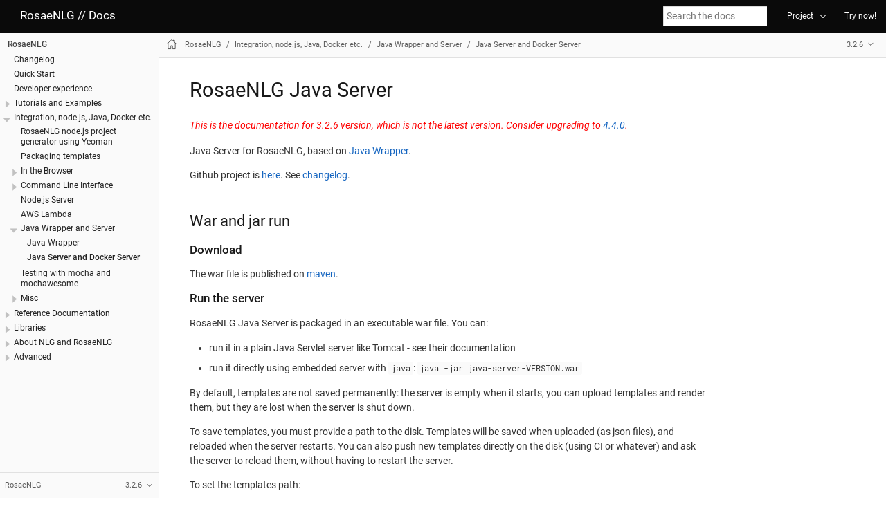

--- FILE ---
content_type: text/html
request_url: https://rosaenlg.org/rosaenlg/3.2.6/integration/java-server.html
body_size: 5748
content:
<!DOCTYPE html>
<html lang="en">
  <head>
    <meta charset="utf-8">
    <meta name="viewport" content="width=device-width, initial-scale=1.0">

    <!-- vue -->
    <script src="../../../_/js/vendor/vue.min.js"></script>

    <!-- codemirror -->
    <script src="../../../_/js/vendor/codemirror.js"></script>
    <script src="../../../_/js/vendor/vue-codemirror.js"></script>
    <script src="../../../_/js/vendor/pug.js"></script>
    <script src="../../../_/js/vendor/javascript.js"></script>

    <!-- editor -->
    <script src="../../../_/js/vendor/editor-3.2.6.js"></script>


    <title>RosaeNLG Java Server :: RosaeNLG // Docs</title>
    <link rel="canonical" href="https://rosaenlg.org/rosaenlg/4.4.0/integration/java-server.html">
    <meta name="generator" content="Antora 3.1.4">
    <link rel="stylesheet" href="../../../_/css/site.css">

    <!-- prevent favicon request -->
    <link rel="icon" href="data:,">   

  </head>
  <body class="article">
<header class="header">
  <nav class="navbar">

    <div class="navbar-brand">
      <div class="navbar-item">
        <a class="navbar-item" href="https://rosaenlg.org">RosaeNLG // Docs</a>
      </div>


      <div class="navbar-item search hide-for-print">
        <div id="search-field" class="field has-filter">
          <input id="search-input" type="text" placeholder="Search the docs">
          <label class="filter checkbox" style="display: none">
            <input type="checkbox" data-facet-filter="version:3.2.6" checked> In this project
          </label>
        </div>
      </div>

      <button class="navbar-burger" data-target="topbar-nav">
        <span></span>
        <span></span>
        <span></span>
      </button>
    </div>

    <div id="topbar-nav" class="navbar-menu">
      <div class="navbar-end">
        <div class="navbar-item has-dropdown is-hoverable">
          <a class="navbar-link" href="#">Project</a>
          <div class="navbar-dropdown">
            <a class="navbar-item" href="https://github.com/RosaeNLG/rosaenlg">Main Repository</a>
            <a class="navbar-item" href="https://github.com/RosaeNLG/rosaenlg/issues">Core Issue Traker</a>
            <a class="navbar-item" href="https://github.com/RosaeNLG">Related projects</a>
          </div>
        </div>
        <a class="navbar-item" href="https://rosaenlg.org/ide/index.html">Try now!</a>
      </div>
    </div>
  </nav>
</header>
<div class="main-wrapper">
<div class="navigation-container" data-component="rosaenlg" data-version="3.2.6">
  <aside class="navigation">
    <div class="panels">
<div class="navigation-menu is-active" data-panel="menu">
  <nav class="nav-menu">
    <h3 class="title"><a href="../index.html">RosaeNLG</a></h3>
<ul class="nav-list">
  <li class="nav-item" data-depth="0">
<ul class="nav-list">
  <li class="nav-item" data-depth="1">
    <a class="nav-link" href="../changelog.html">Changelog</a>
  </li>
  <li class="nav-item" data-depth="1">
    <a class="nav-link" href="../quickstart.html">Quick Start</a>
  </li>
  <li class="nav-item" data-depth="1">
    <a class="nav-link" href="../dev_experience.html">Developer experience</a>
  </li>
</ul>
  </li>
  <li class="nav-item" data-depth="0">
<ul class="nav-list">
  <li class="nav-item" data-depth="1">
    <button class="nav-toggle"></button>
    <a class="nav-link" href="../tutorials/intro.html">Tutorials and Examples</a>
<ul class="nav-list">
  <li class="nav-item" data-depth="2">
    <a class="nav-link" href="../tutorials/tutorial_en_US.html">English Tutorial</a>
  </li>
  <li class="nav-item" data-depth="2">
    <a class="nav-link" href="../tutorials/tutorial_fr_FR.html">French Tutorial (en Français !)</a>
  </li>
  <li class="nav-item" data-depth="2">
    <a class="nav-link" href="../tutorials/tutorial_de_DE.html">German Tutorial</a>
  </li>
  <li class="nav-item" data-depth="2">
    <a class="nav-link" href="../tutorials/example_fr_FR.html">French example</a>
  </li>
  <li class="nav-item" data-depth="2">
    <a class="nav-link" href="../tutorials/example_en_US.html">English example</a>
  </li>
</ul>
  </li>
</ul>
  </li>
  <li class="nav-item" data-depth="0">
<ul class="nav-list">
  <li class="nav-item" data-depth="1">
    <button class="nav-toggle"></button>
    <a class="nav-link" href="integration.html">Integration, node.js, Java, Docker etc.</a>
<ul class="nav-list">
  <li class="nav-item" data-depth="2">
    <a class="nav-link" href="project_generator.html">RosaeNLG node.js project generator using Yeoman</a>
  </li>
  <li class="nav-item" data-depth="2">
    <a class="nav-link" href="rosaenlg_packager.html">Packaging templates</a>
  </li>
  <li class="nav-item" data-depth="2">
    <button class="nav-toggle"></button>
    <a class="nav-link" href="browser_intro.html">In the Browser</a>
<ul class="nav-list">
  <li class="nav-item" data-depth="3">
    <a class="nav-link" href="browser_rendering.html">Rendering</a>
  </li>
  <li class="nav-item" data-depth="3">
    <a class="nav-link" href="browser_compiling.html">Compiling</a>
  </li>
  <li class="nav-item" data-depth="3">
    <a class="nav-link" href="browser_ide.html">Browser IDE</a>
  </li>
</ul>
  </li>
  <li class="nav-item" data-depth="2">
    <button class="nav-toggle"></button>
    <span class="nav-text">Command Line Interface</span>
<ul class="nav-list">
  <li class="nav-item" data-depth="3">
    <a class="nav-link" href="rosaenlg-cli.html">CLI module</a>
  </li>
  <li class="nav-item" data-depth="3">
    <a class="nav-link" href="docker-cli.html">Docker image for CLI</a>
  </li>
</ul>
  </li>
  <li class="nav-item" data-depth="2">
    <a class="nav-link" href="node-server.html">Node.js Server</a>
  </li>
  <li class="nav-item" data-depth="2">
    <a class="nav-link" href="lambda.html">AWS Lambda</a>
  </li>
  <li class="nav-item" data-depth="2">
    <button class="nav-toggle"></button>
    <span class="nav-text">Java Wrapper and Server</span>
<ul class="nav-list">
  <li class="nav-item" data-depth="3">
    <a class="nav-link" href="java-wrapper.html">Java Wrapper</a>
  </li>
  <li class="nav-item is-current-page" data-depth="3">
    <a class="nav-link" href="java-server.html">Java Server and Docker Server</a>
  </li>
</ul>
  </li>
  <li class="nav-item" data-depth="2">
    <a class="nav-link" href="testing.html">Testing with mocha and mochawesome</a>
  </li>
  <li class="nav-item" data-depth="2">
    <button class="nav-toggle"></button>
    <span class="nav-text">Misc</span>
<ul class="nav-list">
  <li class="nav-item" data-depth="3">
    <a class="nav-link" href="rosaenlg-no-pug.html">Usage without templates</a>
  </li>
  <li class="nav-item" data-depth="3">
    <a class="nav-link" href="observable.html">Integration in Observable HQ</a>
  </li>
</ul>
  </li>
</ul>
  </li>
</ul>
  </li>
  <li class="nav-item" data-depth="0">
<ul class="nav-list">
  <li class="nav-item" data-depth="1">
    <button class="nav-toggle"></button>
    <a class="nav-link" href="../mixins_ref/intro.html">Reference Documentation</a>
<ul class="nav-list">
  <li class="nav-item" data-depth="2">
    <button class="nav-toggle"></button>
    <a class="nav-link" href="../mixins_ref/value.html">Value</a>
<ul class="nav-list">
  <li class="nav-item" data-depth="3">
    <a class="nav-link" href="../mixins_ref/value_numbers.html">Numbers</a>
  </li>
  <li class="nav-item" data-depth="3">
    <a class="nav-link" href="../mixins_ref/value_dates.html">Dates</a>
  </li>
  <li class="nav-item" data-depth="3">
    <a class="nav-link" href="../mixins_ref/value_nominal_groups.html">Nominal Groups</a>
  </li>
  <li class="nav-item" data-depth="3">
    <a class="nav-link" href="../mixins_ref/value_simplified_syntax.html">Simplified Syntax</a>
  </li>
</ul>
  </li>
  <li class="nav-item" data-depth="2">
    <a class="nav-link" href="../mixins_ref/referring_expression.html">Referring Expressions</a>
  </li>
  <li class="nav-item" data-depth="2">
    <a class="nav-link" href="../mixins_ref/adjectives.html">Adjectives</a>
  </li>
  <li class="nav-item" data-depth="2">
    <a class="nav-link" href="../mixins_ref/eachz_itemz.html">Eachz and Itemz</a>
  </li>
  <li class="nav-item" data-depth="2">
    <a class="nav-link" href="../mixins_ref/synonyms.html">Synonyms</a>
  </li>
  <li class="nav-item" data-depth="2">
    <button class="nav-toggle"></button>
    <a class="nav-link" href="../mixins_ref/verbs.html">Verbs</a>
<ul class="nav-list">
  <li class="nav-item" data-depth="3">
    <a class="nav-link" href="../mixins_ref/verbs_english.html">English</a>
  </li>
  <li class="nav-item" data-depth="3">
    <a class="nav-link" href="../mixins_ref/verbs_french.html">French</a>
  </li>
  <li class="nav-item" data-depth="3">
    <a class="nav-link" href="../mixins_ref/verbs_german.html">German</a>
  </li>
  <li class="nav-item" data-depth="3">
    <a class="nav-link" href="../mixins_ref/verbs_italian.html">Italian</a>
  </li>
  <li class="nav-item" data-depth="3">
    <a class="nav-link" href="../mixins_ref/verbs_spanish.html">Spanish</a>
  </li>
</ul>
  </li>
  <li class="nav-item" data-depth="2">
    <a class="nav-link" href="../mixins_ref/possessives.html">Possessives</a>
  </li>
  <li class="nav-item" data-depth="2">
    <a class="nav-link" href="../mixins_ref/recordSaid.html">hasSaid / recordSaid</a>
  </li>
  <li class="nav-item" data-depth="2">
    <a class="nav-link" href="../mixins_ref/filter.html">Filter</a>
  </li>
  <li class="nav-item" data-depth="2">
    <a class="nav-link" href="../mixins_ref/dict.html">Dictionnary</a>
  </li>
  <li class="nav-item" data-depth="2">
    <a class="nav-link" href="../mixins_ref/otherAndHelpers.html">Other and Helpers</a>
  </li>
  <li class="nav-item" data-depth="2">
    <a class="nav-link" href="../mixins_ref/debugging.html">Debugging</a>
  </li>
  <li class="nav-item" data-depth="2">
    <a class="nav-link" href="../mixins_ref/multilingual.html">Multilingual Templates</a>
  </li>
  <li class="nav-item" data-depth="2">
    <a class="nav-link" href="../mixins_ref/node_js_versions.html">Node.js compatibility</a>
  </li>
</ul>
  </li>
</ul>
  </li>
  <li class="nav-item" data-depth="0">
<ul class="nav-list">
  <li class="nav-item" data-depth="1">
    <button class="nav-toggle"></button>
    <a class="nav-link" href="../libs/libs.html">Libraries</a>
<ul class="nav-list">
  <li class="nav-item" data-depth="2">
    <a class="nav-link" href="../libs/countries.html">Countries</a>
  </li>
</ul>
  </li>
</ul>
  </li>
  <li class="nav-item" data-depth="0">
<ul class="nav-list">
  <li class="nav-item" data-depth="1">
    <button class="nav-toggle"></button>
    <span class="nav-text">About NLG and RosaeNLG</span>
<ul class="nav-list">
  <li class="nav-item" data-depth="2">
    <a class="nav-link" href="../about/nlg.html">What is NLG?</a>
  </li>
  <li class="nav-item" data-depth="2">
    <a class="nav-link" href="../about/advanced_nlg_examples.html">Advanced examples of NLG features</a>
  </li>
  <li class="nav-item" data-depth="2">
    <a class="nav-link" href="../about/usecases.html">NLG usecases</a>
  </li>
  <li class="nav-item" data-depth="2">
    <a class="nav-link" href="../about/about.html">About RosaeNLG, the Author</a>
  </li>
  <li class="nav-item" data-depth="2">
    <a class="nav-link" href="../about/support.html">Support, Hosting, Services</a>
  </li>
  <li class="nav-item" data-depth="2">
    <a class="nav-link" href="../about/features.html">Main Features</a>
  </li>
  <li class="nav-item" data-depth="2">
    <a class="nav-link" href="../about/compare.html">Compare with CoreNLG and xSpin</a>
  </li>
</ul>
  </li>
</ul>
  </li>
  <li class="nav-item" data-depth="0">
<ul class="nav-list">
  <li class="nav-item" data-depth="1">
    <button class="nav-toggle"></button>
    <span class="nav-text">Advanced</span>
<ul class="nav-list">
  <li class="nav-item" data-depth="2">
    <a class="nav-link" href="../advanced/other_languages.html">Other Languages</a>
  </li>
  <li class="nav-item" data-depth="2">
    <a class="nav-link" href="../advanced/yseop.html">Yseop Template Generator</a>
  </li>
  <li class="nav-item" data-depth="2">
    <a class="nav-link" href="../advanced/performance.html">Performance</a>
  </li>
  <li class="nav-item" data-depth="2">
    <a class="nav-link" href="../advanced/related_projects.html">Related Projects</a>
  </li>
  <li class="nav-item" data-depth="2">
    <a class="nav-link" href="../advanced/params.html">Global Parameters</a>
  </li>
  <li class="nav-item" data-depth="2">
    <a class="nav-link" href="../advanced/howitworks.html">How it works</a>
  </li>
  <li class="nav-item" data-depth="2">
    <a class="nav-link" href="../advanced/pug.html">Why Pug?</a>
  </li>
  <li class="nav-item" data-depth="2">
    <a class="nav-link" href="../advanced/random.html">Random Numbers (and why it matters)</a>
  </li>
  <li class="nav-item" data-depth="2">
    <a class="nav-link" href="../advanced/filter.html">Filter mechanism</a>
  </li>
  <li class="nav-item" data-depth="2">
    <a class="nav-link" href="../advanced/resources.html">Linguistic resources</a>
  </li>
  <li class="nav-item" data-depth="2">
    <a class="nav-link" href="../advanced/logo.html">Logo</a>
  </li>
</ul>
  </li>
</ul>
  </li>
</ul>
  </nav>
</div>
<div class="navigation-explore" data-panel="explore">
  <div class="context">
    <span class="title">RosaeNLG</span>
    <span class="version">3.2.6</span>
  </div>
  <ul class="components">
    <li class="component is-current">
      <span class="title">RosaeNLG</span>
      <ul class="versions">
        <li class="version">
          <a href="../../4.4.0/index.html">4.4.0</a>
        </li>
        <li class="version">
          <a href="../../4.3.1/index.html">4.3.1</a>
        </li>
        <li class="version">
          <a href="../../4.3.0/index.html">4.3.0</a>
        </li>
        <li class="version">
          <a href="../../4.2.2/index.html">4.2.2</a>
        </li>
        <li class="version">
          <a href="../../4.2.1/index.html">4.2.1</a>
        </li>
        <li class="version">
          <a href="../../4.2.0/index.html">4.2.0</a>
        </li>
        <li class="version">
          <a href="../../4.1.0/index.html">4.1.0</a>
        </li>
        <li class="version">
          <a href="../../4.0.0/index.html">4.0.0</a>
        </li>
        <li class="version">
          <a href="../../3.4.0/index.html">3.4.0</a>
        </li>
        <li class="version">
          <a href="../../3.3.1/index.html">3.3.1</a>
        </li>
        <li class="version">
          <a href="../../3.3.0/index.html">3.3.0</a>
        </li>
        <li class="version is-current">
          <a href="../index.html">3.2.6</a>
        </li>
        <li class="version">
          <a href="../../3.2.5/index.html">3.2.5</a>
        </li>
        <li class="version">
          <a href="../../3.2.4/index.html">3.2.4</a>
        </li>
        <li class="version">
          <a href="../../3.2.3/index.html">3.2.3</a>
        </li>
        <li class="version">
          <a href="../../3.2.2/index.html">3.2.2</a>
        </li>
        <li class="version">
          <a href="../../3.2.1/index.html">3.2.1</a>
        </li>
        <li class="version">
          <a href="../../3.2.0/index.html">3.2.0</a>
        </li>
        <li class="version">
          <a href="../../3.1.2/index.html">3.1.2</a>
        </li>
        <li class="version">
          <a href="../../3.1.1/index.html">3.1.1</a>
        </li>
        <li class="version">
          <a href="../../3.1.0/index.html">3.1.0</a>
        </li>
        <li class="version">
          <a href="../../3.0.4/index.html">3.0.4</a>
        </li>
        <li class="version">
          <a href="../../3.0.3/index.html">3.0.3</a>
        </li>
        <li class="version">
          <a href="../../3.0.2/index.html">3.0.2</a>
        </li>
        <li class="version">
          <a href="../../3.0.1/index.html">3.0.1</a>
        </li>
        <li class="version">
          <a href="../../3.0.0/index.html">3.0.0</a>
        </li>
      </ul>
    </li>
  </ul>
</div>
    </div>
  </aside>
</div>
  <main class="main">
<div class="toolbar" role="navigation">
  <button class="navigation-toggle"></button>
  <a href="../../4.4.0/index.html" class="home-link"></a>
<nav class="crumbs" aria-label="breadcrumbs">
  <ul>
    <li class="crumb"><a href="../index.html">RosaeNLG</a></li>
    <li class="crumb"><a href="integration.html">Integration, node.js, Java, Docker etc.</a></li>
    <li class="crumb">Java Wrapper and Server</li>
    <li class="crumb"><a href="java-server.html">Java Server and Docker Server</a></li>
  </ul>
</nav>
<div class="page-versions">
  <button class="versions-menu-toggle" title="Show other versions of page">3.2.6</button>
  <div class="versions-menu">
    <a class="version" href="../../4.4.0/integration/java-server.html">4.4.0</a>
    <a class="version" href="../../4.3.1/integration/java-server.html">4.3.1</a>
    <a class="version" href="../../4.3.0/integration/java-server.html">4.3.0</a>
    <a class="version" href="../../4.2.2/integration/java-server.html">4.2.2</a>
    <a class="version" href="../../4.2.1/integration/java-server.html">4.2.1</a>
    <a class="version" href="../../4.2.0/integration/java-server.html">4.2.0</a>
    <a class="version" href="../../4.1.0/integration/java-server.html">4.1.0</a>
    <a class="version" href="../../4.0.0/integration/java-server.html">4.0.0</a>
    <a class="version" href="../../3.4.0/integration/java-server.html">3.4.0</a>
    <a class="version" href="../../3.3.1/integration/java-server.html">3.3.1</a>
    <a class="version" href="../../3.3.0/integration/java-server.html">3.3.0</a>
    <a class="version is-current" href="java-server.html">3.2.6</a>
    <a class="version" href="../../3.2.5/integration/java-server.html">3.2.5</a>
    <a class="version" href="../../3.2.4/integration/java-server.html">3.2.4</a>
    <a class="version" href="../../3.2.3/integration/java-server.html">3.2.3</a>
    <a class="version" href="../../3.2.2/integration/java-server.html">3.2.2</a>
    <a class="version" href="../../3.2.1/integration/java-server.html">3.2.1</a>
    <a class="version" href="../../3.2.0/integration/java-server.html">3.2.0</a>
    <a class="version" href="../../3.1.2/integration/java-server.html">3.1.2</a>
    <a class="version" href="../../3.1.1/integration/java-server.html">3.1.1</a>
    <a class="version" href="../../3.1.0/integration/java-server.html">3.1.0</a>
    <a class="version" href="../../3.0.4/integration/java-server.html">3.0.4</a>
    <a class="version" href="../../3.0.3/integration/java-server.html">3.0.3</a>
    <a class="version" href="../../3.0.2/integration/java-server.html">3.0.2</a>
    <a class="version" href="../../3.0.1/integration/java-server.html">3.0.1</a>
    <a class="version" href="../../3.0.0/integration/java-server.html">3.0.0</a>
  </div>
</div>
</div>
<article class="doc">

<h1>RosaeNLG Java Server</h1>
<div class="oldversion">
This is the documentation for 3.2.6 version, which is not the latest version. Consider upgrading to <a href="../../4.4.0/integration/java-server.html">4.4.0</a>.
</div>
<div id="preamble">
<div class="sectionbody">
<div class="paragraph">
<p>Java Server for RosaeNLG, based on <a href="java-wrapper.html" class="xref page">Java Wrapper</a>.</p>
</div>
<div class="paragraph">
<p>Github project is <a href="https://github.com/RosaeNLG/rosaenlg-java">here</a>. See <a href="https://github.com/RosaeNLG/rosaenlg-java/blob/master/CHANGELOG.md">changelog</a>.</p>
</div>
</div>
</div>
<div class="sect1">
<h2 id="_war_and_jar_run"><a class="anchor" href="#_war_and_jar_run"></a>War and jar run</h2>
<div class="sectionbody">
<div class="sect2">
<h3 id="_download"><a class="anchor" href="#_download"></a>Download</h3>
<div class="paragraph">
<p>The war file is published on <a href="https://repo1.maven.org/maven2/org/rosaenlg/java-server/">maven</a>.</p>
</div>
</div>
<div class="sect2">
<h3 id="_run_the_server"><a class="anchor" href="#_run_the_server"></a>Run the server</h3>
<div class="paragraph">
<p>RosaeNLG Java Server is packaged in an executable war file. You can:</p>
</div>
<div class="ulist">
<ul>
<li>
<p>run it in a plain Java Servlet server like Tomcat - see their documentation</p>
</li>
<li>
<p>run it directly using embedded server with <code>java</code>: <code>java -jar java-server-VERSION.war</code></p>
</li>
</ul>
</div>
<div class="paragraph">
<p>By default, templates are not saved permanently: the server is empty when it starts, you can upload templates and render them, but they are lost when the server is shut down.</p>
</div>
<div class="paragraph">
<p>To save templates, you must provide a path to the disk.
Templates will be saved when uploaded (as json files), and reloaded when the server restarts.
You can also push new templates directly on the disk (using CI or whatever) and ask the server to reload them, without having to restart the server.</p>
</div>
<div class="paragraph">
<p>To set the templates path:</p>
</div>
<div class="ulist">
<ul>
<li>
<p>Use the environment variable <code>rosaenlg.homedir</code> to set the path. For instance use <code>java -Drosaenlg.homedir="C:/some_folder" -jar target/java-server-VERSION.war</code> when using the embedded server.</p>
</li>
<li>
<p>Alternatively, you can also set the environment variable <code>ROSAENLG_HOMEDIR</code>.</p>
</li>
</ul>
</div>
<div class="paragraph">
<p>The server is provided without any security so you should only use it in a microservice architecture, and never make it publicly visible.</p>
</div>
</div>
</div>
</div>
<div class="sect1">
<h2 id="_docker_version"><a class="anchor" href="#_docker_version"></a>Docker version</h2>
<div class="sectionbody">
<div class="paragraph">
<p>A docker version (distroless, OpenJDK based) is available on docker hub and called <code>rosaenlg/server-java</code>:</p>
</div>
<div class="ulist">
<ul>
<li>
<p>to run with a path for templates, use <code>ROSAENLG_HOMEDIR</code> environment variable, and map that folder using <code>-v</code></p>
</li>
<li>
<p>Java Heap Space can be an issue, raise it</p>
</li>
</ul>
</div>
<div class="paragraph">
<p>Some commands:</p>
</div>
<div class="ulist">
<ul>
<li>
<p>download: <code>docker pull rosaenlg/server-java:latest</code></p>
</li>
<li>
<p>run without saving templates on the disk: <code>docker run -p 8080:8080 -e "JAVA_TOOL_OPTIONS=-Xmx2048m" rosaenlg/server-java:latest</code></p>
</li>
<li>
<p>saving templates on the disk: <code>docker run -p 8080:8080 --env "JAVA_TOOL_OPTIONS=-Xmx2048m" --env "ROSAENLG_HOMEDIR=/templates" -v /home/ec2-user/templates:/templates rosaenlg/server-java:latest</code></p>
</li>
</ul>
</div>
</div>
</div>
<div class="sect1">
<h2 id="_documentation_swagger_openapi"><a class="anchor" href="#_documentation_swagger_openapi"></a>Documentation, swagger, OpenAPI</h2>
<div class="sectionbody">
<div class="paragraph">
<p>When running the server, the documentation is directly available:</p>
</div>
<div class="ulist">
<ul>
<li>
<p>swagger UI: <a href="http://HOST/swagger-ui.html" class="bare">http://HOST/swagger-ui.html</a></p>
</li>
<li>
<p>yaml file: <a href="http://HOST/v3/api-docs.yaml" class="bare">http://HOST/v3/api-docs.yaml</a></p>
</li>
</ul>
</div>
</div>
</div>
<div class="sect1">
<h2 id="_packaging_the_templates"><a class="anchor" href="#_packaging_the_templates"></a>Packaging the templates</h2>
<div class="sectionbody">
<div class="paragraph">
<p>RosaeNLG templates are typically developed on a node.js environment, as RosaeNLG is primarly a JavaScript library. Once the templates are developed, you can package them in a JSON package (instead of having multiple .pug files, which is not practical), deploy them on RosaeNLG Java Server and render texts.</p>
</div>
<div class="paragraph">
<p>To package the templates, use the <a href="rosaenlg_packager.html" class="xref page">RosaeNLG Packager</a>.</p>
</div>
</div>
</div>
<div class="sect1">
<h2 id="_use_the_api_exemple_using_curl"><a class="anchor" href="#_use_the_api_exemple_using_curl"></a>Use the API - Exemple using cURL</h2>
<div class="sectionbody">
<div class="paragraph">
<p>Register a template</p>
</div>
<div class="listingblock">
<div class="content">
<pre class="highlightjs highlight"><code class="language-bash hljs" data-lang="bash">curl -X PUT \
  http://localhost:8080/templates \
  -H 'Accept: */*' \
  -H 'Accept-Encoding: gzip, deflate' \
  -H 'Connection: keep-alive' \
  -H 'Content-Type: application/json' \
  -d '{
  "templateId": "chanson",
  "entryTemplate": "chanson.pug",
  "compileInfo": {
    "activate": false,
    "compileDebug": false,
    "language": "fr_FR"
  },
  "templates": {
    "chanson.pug": "p\n  | il #[+verb(getAnonMS(), {verb: '\''chanter'\'', tense:'\''FUTUR'\''} )]\n  | \"#{chanson.nom}\"\n  | de #{chanson.auteur}\n"
  }
}
'</code></pre>
</div>
</div>
<div class="paragraph">
<p>You should get:</p>
</div>
<div class="listingblock">
<div class="content">
<pre class="highlightjs highlight"><code class="language-json hljs" data-lang="json">{
  "templateId":"chanson",
  "status":"CREATED"
}</code></pre>
</div>
</div>
<div class="paragraph">
<p>Render the template with some input data:</p>
</div>
<div class="listingblock">
<div class="content">
<pre class="highlightjs highlight"><code class="language-bash hljs" data-lang="bash">curl -X POST \
  http://localhost:8080/templates/chanson/render \
  -H 'Accept: */*' \
  -H 'Accept-Encoding: gzip, deflate' \
  -H 'Connection: keep-alive' \
  -H 'Content-Type: application/json' \
  -d '{
  "language": "fr_FR",
  "chanson": {
    "auteur": "Édith Piaf",
    "nom": "Non, je ne regrette rien"
  }
}'</code></pre>
</div>
</div>
<div class="paragraph">
<p>You should get:</p>
</div>
<div class="listingblock">
<div class="content">
<pre class="highlightjs highlight"><code class="language-json hljs" data-lang="json">{
  "templateId":"chanson",
  "renderedText":"&lt;p&gt;Il chantera \"Non, je ne regrette rien\" d'Édith Piaf&lt;/p&gt;",
  "renderOptions":{
    "language":"fr_FR"
  },
  "counter":7,
  "timestamp":"2019-11-01T18:49:33.216+0000"
}</code></pre>
</div>
</div>
</div>
</div>
<div class="sect1">
<h2 id="_misc"><a class="anchor" href="#_misc"></a>Misc</h2>
<div class="sectionbody">
<div class="paragraph">
<p><strong>Do not</strong> use the Pug <code>cache</code> parameter, as:</p>
</div>
<div class="ulist">
<ul>
<li>
<p>anyway the <code>render</code> function of Pug is not used, so it is useless</p>
</li>
<li>
<p>the server already caches the compiled functions</p>
</li>
</ul>
</div>
<div class="paragraph">
<p><a href="https://www.javadoc.io/doc/org.rosaenlg/java-server/">JavaDoc is here</a></p>
</div>
</div>
</div>
<div class="sect1">
<h2 id="_performance"><a class="anchor" href="#_performance"></a>Performance</h2>
<div class="sectionbody">
<div class="paragraph">
<p>On a sophisticated project, to render 1 text:</p>
</div>
<div class="ulist">
<ul>
<li>
<p>Node.js version: 10 ms</p>
</li>
<li>
<p>Java version: 80 ms</p>
</li>
</ul>
</div>
</div>
</div>
<div class="sect1">
<h2 id="_versions"><a class="anchor" href="#_versions"></a>Versions</h2>
<div class="sectionbody">
<div class="quoteblock">
<blockquote>
<div class="paragraph">
<p>1.5.0: version numbers are always aligned.</p>
</div>
</blockquote>
</div>
<table class="tableblock frame-all grid-all stretch">
<colgroup>
<col style="width: 33.3333%;">
<col style="width: 33.3333%;">
<col style="width: 33.3334%;">
</colgroup>
<thead>
<tr>
<th class="tableblock halign-left valign-top">rosaenlg-java-server version</th>
<th class="tableblock halign-left valign-top">java-wrapper version</th>
<th class="tableblock halign-left valign-top">corresponding RosaeNLG version</th>
</tr>
</thead>
<tbody>
<tr>
<td class="tableblock halign-left valign-top"><p class="tableblock">1.5.0</p></td>
<td class="tableblock halign-left valign-top"><p class="tableblock">1.5.0</p></td>
<td class="tableblock halign-left valign-top"><p class="tableblock">1.5.0</p></td>
</tr>
<tr>
<td class="tableblock halign-left valign-top"><p class="tableblock">1.4.0</p></td>
<td class="tableblock halign-left valign-top"><p class="tableblock">1.4.0</p></td>
<td class="tableblock halign-left valign-top"><p class="tableblock">1.4.0</p></td>
</tr>
<tr>
<td class="tableblock halign-left valign-top"><p class="tableblock">1.3.3</p></td>
<td class="tableblock halign-left valign-top"><p class="tableblock">1.3.2</p></td>
<td class="tableblock halign-left valign-top"><p class="tableblock">1.3.2</p></td>
</tr>
<tr>
<td class="tableblock halign-left valign-top"><p class="tableblock">1.3.2</p></td>
<td class="tableblock halign-left valign-top"><p class="tableblock">1.3.2</p></td>
<td class="tableblock halign-left valign-top"><p class="tableblock">1.3.2</p></td>
</tr>
</tbody>
</table>
</div>
</div>
</article>
  </main>
</div>
<footer class="footer">
  <p>RosaeNLG is a Sandbox Project of <a href="https://lfaidata.foundation/">LF AI &amp; Data Foundation</a>. RosaeNLG is licensed under Apache 2.0, and its documentation under CC-BY-4.0. The documentation was built with Antora using a fork of the Antora default UI licensed under MPL-2.0, and search is using the Antora Lunr Extension under MPL-2.0.</p>
</footer><script src="../../../_/js/site.js"></script>
<script src="../../../_/js/vendor/highlight.js"></script>
<script>hljs.highlightAll()</script>

<script src="../../../_/js/vendor/lunr.js"></script>
<script src="../../../_/js/search-ui.js" id="search-ui-script" data-site-root-path="../../.." data-snippet-length="100" data-stylesheet="../../../_/css/search.css"></script>
<script async src="../../../search-index.js"></script>
  </body>
</html>


--- FILE ---
content_type: application/javascript
request_url: https://rosaenlg.org/_/js/vendor/highlight.js
body_size: 15634
content:
(function(){function u(s,r,o){function l(t,e){if(!r[t]){if(!s[t]){var n="function"==typeof require&&require;if(!e&&n)return n(t,!0);if(c)return c(t,!0);var i=new Error("Cannot find module '"+t+"'");throw i.code="MODULE_NOT_FOUND",i}var a=r[t]={exports:{}};s[t][0].call(a.exports,function(e){var n=s[t][1][e];return l(n||e)},a,a.exports,u,s,r,o)}return r[t].exports}for(var c="function"==typeof require&&require,e=0;e<o.length;e++)l(o[e]);return l}return u})()({1:[function(e,n,t){function i(t){if(t instanceof Map){t.clear=t.delete=t.set=function(){throw new Error("map is read-only")}}else if(t instanceof Set){t.add=t.clear=t.delete=function(){throw new Error("set is read-only")}}Object.freeze(t);Object.getOwnPropertyNames(t).forEach(function(e){var n=t[e];if(typeof n=="object"&&!Object.isFrozen(n)){i(n)}});return t}var A=i;var a=i;A.default=a;class P{constructor(e){if(e.data===undefined)e.data={};this.data=e.data}ignoreMatch(){this.ignore=true}}function u(e){return e.replace(/&/g,"&amp;").replace(/</g,"&lt;").replace(/>/g,"&gt;").replace(/"/g,"&quot;").replace(/'/g,"&#x27;")}function l(e,...n){const t=Object.create(null);for(const i in e){t[i]=e[i]}n.forEach(function(n){for(const e in n){t[e]=n[e]}});return t}const s="</span>";const r=e=>{return!!e.kind};class o{constructor(e,n){this.buffer="";this.classPrefix=n.classPrefix;e.walk(this)}addText(e){this.buffer+=u(e)}openNode(e){if(!r(e))return;let n=e.kind;if(!e.sublanguage){n=`${this.classPrefix}${n}`}this.span(n)}closeNode(e){if(!r(e))return;this.buffer+=s}value(){return this.buffer}span(e){this.buffer+=`<span class="${e}">`}}class c{constructor(){this.rootNode={children:[]};this.stack=[this.rootNode]}get top(){return this.stack[this.stack.length-1]}get root(){return this.rootNode}add(e){this.top.children.push(e)}openNode(e){const n={kind:e,children:[]};this.add(n);this.stack.push(n)}closeNode(){if(this.stack.length>1){return this.stack.pop()}return undefined}closeAllNodes(){while(this.closeNode());}toJSON(){return JSON.stringify(this.rootNode,null,4)}walk(e){return this.constructor._walk(e,this.rootNode)}static _walk(n,e){if(typeof e==="string"){n.addText(e)}else if(e.children){n.openNode(e);e.children.forEach(e=>this._walk(n,e));n.closeNode(e)}return n}static _collapse(e){if(typeof e==="string")return;if(!e.children)return;if(e.children.every(e=>typeof e==="string")){e.children=[e.children.join("")]}else{e.children.forEach(e=>{c._collapse(e)})}}}class z extends c{constructor(e){super();this.options=e}addKeyword(e,n){if(e===""){return}this.openNode(n);this.addText(e);this.closeNode()}addText(e){if(e===""){return}this.add(e)}addSublanguage(e,n){const t=e.root;t.kind=n;t.sublanguage=true;this.add(t)}toHTML(){const e=new o(this,this.options);return e.value()}finalize(){return true}}function U(e){return new RegExp(e.replace(/[-/\\^$*+?.()|[\]{}]/g,"\\$&"),"m")}function g(e){if(!e)return null;if(typeof e==="string")return e;return e.source}function d(...e){const n=e.map(e=>g(e)).join("");return n}function f(...e){const n="("+e.map(e=>g(e)).join("|")+")";return n}function h(e){return new RegExp(e.toString()+"|").exec("").length-1}function H(e,n){const t=e&&e.exec(n);return t&&t.index===0}function b(t,i="|"){const a=/\[(?:[^\\\]]|\\.)*\]|\(\??|\\([1-9][0-9]*)|\\./;let s=0;let r="";for(let n=0;n<t.length;n++){s+=1;const o=s;let e=g(t[n]);if(n>0){r+=i}r+="(";while(e.length>0){const l=a.exec(e);if(l==null){r+=e;break}r+=e.substring(0,l.index);e=e.substring(l.index+l[0].length);if(l[0][0]==="\\"&&l[1]){r+="\\"+String(Number(l[1])+o)}else{r+=l[0];if(l[0]==="("){s++}}}r+=")"}return r}const m=/\b\B/;const p="[a-zA-Z]\\w*";const E="[a-zA-Z_]\\w*";const v="\\b\\d+(\\.\\d+)?";const _="(-?)(\\b0[xX][a-fA-F0-9]+|(\\b\\d+(\\.\\d*)?|\\.\\d+)([eE][-+]?\\d+)?)";const N="\\b(0b[01]+)";const w="!|!=|!==|%|%=|&|&&|&=|\\*|\\*=|\\+|\\+=|,|-|-=|/=|/|:|;|<<|<<=|<=|<|===|==|=|>>>=|>>=|>=|>>>|>>|>|\\?|\\[|\\{|\\(|\\^|\\^=|\\||\\|=|\\|\\||~";const y=(e={})=>{const n=/^#![ ]*\//;if(e.binary){e.begin=d(n,/.*\b/,e.binary,/\b.*/)}return l({className:"meta",begin:n,end:/$/,relevance:0,"on:begin":(e,n)=>{if(e.index!==0)n.ignoreMatch()}},e)};const x={begin:"\\\\[\\s\\S]",relevance:0};const O={className:"string",begin:"'",end:"'",illegal:"\\n",contains:[x]};const M={className:"string",begin:'"',end:'"',illegal:"\\n",contains:[x]};const R={begin:/\b(a|an|the|are|I'm|isn't|don't|doesn't|won't|but|just|should|pretty|simply|enough|gonna|going|wtf|so|such|will|you|your|they|like|more)\b/};const k=function(e,n,t={}){const i=l({className:"comment",begin:e,end:n,contains:[]},t);i.contains.push(R);i.contains.push({className:"doctag",begin:"(?:TODO|FIXME|NOTE|BUG|OPTIMIZE|HACK|XXX):",relevance:0});return i};const T=k("//","$");const S=k("/\\*","\\*/");const D=k("#","$");const C={className:"number",begin:v,relevance:0};const L={className:"number",begin:_,relevance:0};const I={className:"number",begin:N,relevance:0};const j={className:"number",begin:v+"("+"%|em|ex|ch|rem"+"|vw|vh|vmin|vmax"+"|cm|mm|in|pt|pc|px"+"|deg|grad|rad|turn"+"|s|ms"+"|Hz|kHz"+"|dpi|dpcm|dppx"+")?",relevance:0};const B={begin:/(?=\/[^/\n]*\/)/,contains:[{className:"regexp",begin:/\//,end:/\/[gimuy]*/,illegal:/\n/,contains:[x,{begin:/\[/,end:/\]/,relevance:0,contains:[x]}]}]};const $={className:"title",begin:p,relevance:0};const K={className:"title",begin:E,relevance:0};const G={begin:"\\.\\s*"+E,relevance:0};const F=function(e){return Object.assign(e,{"on:begin":(e,n)=>{n.data._beginMatch=e[1]},"on:end":(e,n)=>{if(n.data._beginMatch!==e[1])n.ignoreMatch()}})};var Z=Object.freeze({__proto__:null,MATCH_NOTHING_RE:m,IDENT_RE:p,UNDERSCORE_IDENT_RE:E,NUMBER_RE:v,C_NUMBER_RE:_,BINARY_NUMBER_RE:N,RE_STARTERS_RE:w,SHEBANG:y,BACKSLASH_ESCAPE:x,APOS_STRING_MODE:O,QUOTE_STRING_MODE:M,PHRASAL_WORDS_MODE:R,COMMENT:k,C_LINE_COMMENT_MODE:T,C_BLOCK_COMMENT_MODE:S,HASH_COMMENT_MODE:D,NUMBER_MODE:C,C_NUMBER_MODE:L,BINARY_NUMBER_MODE:I,CSS_NUMBER_MODE:j,REGEXP_MODE:B,TITLE_MODE:$,UNDERSCORE_TITLE_MODE:K,METHOD_GUARD:G,END_SAME_AS_BEGIN:F});function q(e,n){const t=e.input[e.index-1];if(t==="."){n.ignoreMatch()}}function X(e,n){if(!n)return;if(!e.beginKeywords)return;e.begin="\\b("+e.beginKeywords.split(" ").join("|")+")(?!\\.)(?=\\b|\\s)";e.__beforeBegin=q;e.keywords=e.keywords||e.beginKeywords;delete e.beginKeywords;if(e.relevance===undefined)e.relevance=0}function W(e,n){if(!Array.isArray(e.illegal))return;e.illegal=f(...e.illegal)}function Q(e,n){if(!e.match)return;if(e.begin||e.end)throw new Error("begin & end are not supported with match");e.begin=e.match;delete e.match}function V(e,n){if(e.relevance===undefined)e.relevance=1}const J=["of","and","for","in","not","or","if","then","parent","list","value"];const Y="keyword";function ee(n,i,e=Y){const a={};if(typeof n==="string"){t(e,n.split(" "))}else if(Array.isArray(n)){t(e,n)}else{Object.keys(n).forEach(function(e){Object.assign(a,ee(n[e],i,e))})}return a;function t(t,e){if(i){e=e.map(e=>e.toLowerCase())}e.forEach(function(e){const n=e.split("|");a[n[0]]=[t,ne(n[0],n[1])]})}}function ne(e,n){if(n){return Number(n)}return te(e)?0:1}function te(e){return J.includes(e.toLowerCase())}function ie(a,{plugins:e}){function s(e,n){return new RegExp(g(e),"m"+(a.case_insensitive?"i":"")+(n?"g":""))}class n{constructor(){this.matchIndexes={};this.regexes=[];this.matchAt=1;this.position=0}addRule(e,n){n.position=this.position++;this.matchIndexes[this.matchAt]=n;this.regexes.push([n,e]);this.matchAt+=h(e)+1}compile(){if(this.regexes.length===0){this.exec=()=>null}const e=this.regexes.map(e=>e[1]);this.matcherRe=s(b(e),true);this.lastIndex=0}exec(e){this.matcherRe.lastIndex=this.lastIndex;const n=this.matcherRe.exec(e);if(!n){return null}const t=n.findIndex((e,n)=>n>0&&e!==undefined);const i=this.matchIndexes[t];n.splice(0,t);return Object.assign(n,i)}}class t{constructor(){this.rules=[];this.multiRegexes=[];this.count=0;this.lastIndex=0;this.regexIndex=0}getMatcher(e){if(this.multiRegexes[e])return this.multiRegexes[e];const t=new n;this.rules.slice(e).forEach(([e,n])=>t.addRule(e,n));t.compile();this.multiRegexes[e]=t;return t}resumingScanAtSamePosition(){return this.regexIndex!==0}considerAll(){this.regexIndex=0}addRule(e,n){this.rules.push([e,n]);if(n.type==="begin")this.count++}exec(e){const n=this.getMatcher(this.regexIndex);n.lastIndex=this.lastIndex;let t=n.exec(e);if(this.resumingScanAtSamePosition()){if(t&&t.index===this.lastIndex);else{const i=this.getMatcher(0);i.lastIndex=this.lastIndex+1;t=i.exec(e)}}if(t){this.regexIndex+=t.position+1;if(this.regexIndex===this.count){this.considerAll()}}return t}}function r(e){const n=new t;e.contains.forEach(e=>n.addRule(e.begin,{rule:e,type:"begin"}));if(e.terminatorEnd){n.addRule(e.terminatorEnd,{type:"end"})}if(e.illegal){n.addRule(e.illegal,{type:"illegal"})}return n}function o(n,t){const i=n;if(n.compiled)return i;[Q].forEach(e=>e(n,t));a.compilerExtensions.forEach(e=>e(n,t));n.__beforeBegin=null;[X,W,V].forEach(e=>e(n,t));n.compiled=true;let e=null;if(typeof n.keywords==="object"){e=n.keywords.$pattern;delete n.keywords.$pattern}if(n.keywords){n.keywords=ee(n.keywords,a.case_insensitive)}if(n.lexemes&&e){throw new Error("ERR: Prefer `keywords.$pattern` to `mode.lexemes`, BOTH are not allowed. (see mode reference) ")}e=e||n.lexemes||/\w+/;i.keywordPatternRe=s(e,true);if(t){if(!n.begin)n.begin=/\B|\b/;i.beginRe=s(n.begin);if(n.endSameAsBegin)n.end=n.begin;if(!n.end&&!n.endsWithParent)n.end=/\B|\b/;if(n.end)i.endRe=s(n.end);i.terminatorEnd=g(n.end)||"";if(n.endsWithParent&&t.terminatorEnd){i.terminatorEnd+=(n.end?"|":"")+t.terminatorEnd}}if(n.illegal)i.illegalRe=s(n.illegal);if(!n.contains)n.contains=[];n.contains=[].concat(...n.contains.map(function(e){return se(e==="self"?n:e)}));n.contains.forEach(function(e){o(e,i)});if(n.starts){o(n.starts,t)}i.matcher=r(i);return i}if(!a.compilerExtensions)a.compilerExtensions=[];if(a.contains&&a.contains.includes("self")){throw new Error("ERR: contains `self` is not supported at the top-level of a language.  See documentation.")}a.classNameAliases=l(a.classNameAliases||{});return o(a)}function ae(e){if(!e)return false;return e.endsWithParent||ae(e.starts)}function se(n){if(n.variants&&!n.cachedVariants){n.cachedVariants=n.variants.map(function(e){return l(n,{variants:null},e)})}if(n.cachedVariants){return n.cachedVariants}if(ae(n)){return l(n,{starts:n.starts?l(n.starts):null})}if(Object.isFrozen(n)){return l(n)}return n}var re="10.6.0";function oe(e){return Boolean(e||e==="")}function le(n){const t={props:["language","code","autodetect"],data:function(){return{detectedLanguage:"",unknownLanguage:false}},computed:{className(){if(this.unknownLanguage)return"";return"hljs "+this.detectedLanguage},highlighted(){if(!this.autoDetect&&!n.getLanguage(this.language)){console.warn(`The language "${this.language}" you specified could not be found.`);this.unknownLanguage=true;return u(this.code)}let e={};if(this.autoDetect){e=n.highlightAuto(this.code);this.detectedLanguage=e.language}else{e=n.highlight(this.language,this.code,this.ignoreIllegals);this.detectedLanguage=this.language}return e.value},autoDetect(){return!this.language||oe(this.autodetect)},ignoreIllegals(){return true}},render(e){return e("pre",{},[e("code",{class:this.className,domProps:{innerHTML:this.highlighted}})])}};const e={install(e){e.component("highlightjs",t)}};return{Component:t,VuePlugin:e}}const ce={"after:highlightBlock":({block:e,result:n,text:t})=>{const i=ge(e);if(!i.length)return;const a=document.createElement("div");a.innerHTML=n.value;n.value=de(i,ge(a),t)}};function ue(e){return e.nodeName.toLowerCase()}function ge(e){const a=[];(function n(t,i){for(let e=t.firstChild;e;e=e.nextSibling){if(e.nodeType===3){i+=e.nodeValue.length}else if(e.nodeType===1){a.push({event:"start",offset:i,node:e});i=n(e,i);if(!ue(e).match(/br|hr|img|input/)){a.push({event:"stop",offset:i,node:e})}}}return i})(e,0);return a}function de(n,e,t){let i=0;let a="";const s=[];function r(){if(!n.length||!e.length){return n.length?n:e}if(n[0].offset!==e[0].offset){return n[0].offset<e[0].offset?n:e}return e[0].event==="start"?n:e}function o(e){function n(e){return" "+e.nodeName+'="'+u(e.value)+'"'}a+="<"+ue(e)+[].map.call(e.attributes,n).join("")+">"}function l(e){a+="</"+ue(e)+">"}function c(e){(e.event==="start"?o:l)(e.node)}while(n.length||e.length){let e=r();a+=u(t.substring(i,e[0].offset));i=e[0].offset;if(e===n){s.reverse().forEach(l);do{c(e.splice(0,1)[0]);e=r()}while(e===n&&e.length&&e[0].offset===i);s.reverse().forEach(o)}else{if(e[0].event==="start"){s.push(e[0].node)}else{s.pop()}c(e.splice(0,1)[0])}}return a+u(t.substr(i))}const fe=e=>{console.error(e)};const he=(e,...n)=>{console.log(`WARN: ${e}`,...n)};const be=(e,n)=>{console.log(`Deprecated as of ${e}. ${n}`)};const me=u;const pe=l;const Ee=Symbol("nomatch");const ve=function(i){const S=Object.create(null);const a=Object.create(null);const D=[];let C=true;const n=/(^(<[^>]+>|\t|)+|\n)/gm;const L="Could not find the language '{}', did you forget to load/include a language module?";const s={disableAutodetect:true,name:"Plain text",contains:[]};let I={noHighlightRe:/^(no-?highlight)$/i,languageDetectRe:/\blang(?:uage)?-([\w-]+)\b/i,classPrefix:"hljs-",tabReplace:null,useBR:false,languages:null,__emitter:z};function r(e){return I.noHighlightRe.test(e)}function o(e){let n=e.className+" ";n+=e.parentNode?e.parentNode.className:"";const t=I.languageDetectRe.exec(n);if(t){const i=$(t[1]);if(!i){he(L.replace("{}",t[1]));he("Falling back to no-highlight mode for this block.",e)}return i?t[1]:"no-highlight"}return n.split(/\s+/).find(e=>r(e)||$(e))}function l(e,n,t,i){const a={code:n,language:e};R("before:highlight",a);const s=a.result?a.result:j(a.language,a.code,t,i);s.code=a.code;R("after:highlight",s);return s}function j(s,e,r,n){const o=e;function l(e,n){const t=p.case_insensitive?n[0].toLowerCase():n[0];return Object.prototype.hasOwnProperty.call(e.keywords,t)&&e.keywords[t]}function t(){if(!_.keywords){w.addText(y);return}let e=0;_.keywordPatternRe.lastIndex=0;let n=_.keywordPatternRe.exec(y);let t="";while(n){t+=y.substring(e,n.index);const i=l(_,n);if(i){const[a,s]=i;w.addText(t);t="";x+=s;const r=p.classNameAliases[a]||a;w.addKeyword(n[0],r)}else{t+=n[0]}e=_.keywordPatternRe.lastIndex;n=_.keywordPatternRe.exec(y)}t+=y.substr(e);w.addText(t)}function i(){if(y==="")return;let e=null;if(typeof _.subLanguage==="string"){if(!S[_.subLanguage]){w.addText(y);return}e=j(_.subLanguage,y,true,N[_.subLanguage]);N[_.subLanguage]=e.top}else{e=B(y,_.subLanguage.length?_.subLanguage:null)}if(_.relevance>0){x+=e.relevance}w.addSublanguage(e.emitter,e.language)}function c(){if(_.subLanguage!=null){i()}else{t()}y=""}function u(e){if(e.className){w.openNode(p.classNameAliases[e.className]||e.className)}_=Object.create(e,{parent:{value:_}});return _}function g(e,n,t){let i=H(e.endRe,t);if(i){if(e["on:end"]){const a=new P(e);e["on:end"](n,a);if(a.ignore)i=false}if(i){while(e.endsParent&&e.parent){e=e.parent}return e}}if(e.endsWithParent){return g(e.parent,n,t)}}function d(e){if(_.matcher.regexIndex===0){y+=e[0];return 1}else{R=true;return 0}}function f(e){const n=e[0];const t=e.rule;const i=new P(t);const a=[t.__beforeBegin,t["on:begin"]];for(const s of a){if(!s)continue;s(e,i);if(i.ignore)return d(n)}if(t&&t.endSameAsBegin){t.endRe=U(n)}if(t.skip){y+=n}else{if(t.excludeBegin){y+=n}c();if(!t.returnBegin&&!t.excludeBegin){y=n}}u(t);return t.returnBegin?0:n.length}function h(e){const n=e[0];const t=o.substr(e.index);const i=g(_,e,t);if(!i){return Ee}const a=_;if(a.skip){y+=n}else{if(!(a.returnEnd||a.excludeEnd)){y+=n}c();if(a.excludeEnd){y=n}}do{if(_.className){w.closeNode()}if(!_.skip&&!_.subLanguage){x+=_.relevance}_=_.parent}while(_!==i.parent);if(i.starts){if(i.endSameAsBegin){i.starts.endRe=i.endRe}u(i.starts)}return a.returnEnd?0:n.length}function a(){const n=[];for(let e=_;e!==p;e=e.parent){if(e.className){n.unshift(e.className)}}n.forEach(e=>w.openNode(e))}let b={};function m(e,n){const t=n&&n[0];y+=e;if(t==null){c();return 0}if(b.type==="begin"&&n.type==="end"&&b.index===n.index&&t===""){y+=o.slice(n.index,n.index+1);if(!C){const i=new Error("0 width match regex");i.languageName=s;i.badRule=b.rule;throw i}return 1}b=n;if(n.type==="begin"){return f(n)}else if(n.type==="illegal"&&!r){const i=new Error('Illegal lexeme "'+t+'" for mode "'+(_.className||"<unnamed>")+'"');i.mode=_;throw i}else if(n.type==="end"){const a=h(n);if(a!==Ee){return a}}if(n.type==="illegal"&&t===""){return 1}if(M>1e5&&M>n.index*3){const i=new Error("potential infinite loop, way more iterations than matches");throw i}y+=t;return t.length}const p=$(s);if(!p){fe(L.replace("{}",s));throw new Error('Unknown language: "'+s+'"')}const E=ie(p,{plugins:D});let v="";let _=n||E;const N={};const w=new I.__emitter(I);a();let y="";let x=0;let O=0;let M=0;let R=false;try{_.matcher.considerAll();for(;;){M++;if(R){R=false}else{_.matcher.considerAll()}_.matcher.lastIndex=O;const k=_.matcher.exec(o);if(!k)break;const T=o.substring(O,k.index);const A=m(T,k);O=k.index+A}m(o.substr(O));w.closeAllNodes();w.finalize();v=w.toHTML();return{relevance:Math.floor(x),value:v,language:s,illegal:false,emitter:w,top:_}}catch(e){if(e.message&&e.message.includes("Illegal")){return{illegal:true,illegalBy:{msg:e.message,context:o.slice(O-100,O+100),mode:e.mode},sofar:v,relevance:0,value:me(o),emitter:w}}else if(C){return{illegal:false,relevance:0,value:me(o),emitter:w,language:s,top:_,errorRaised:e}}else{throw e}}}function c(e){const n={relevance:0,emitter:new I.__emitter(I),value:me(e),illegal:false,top:s};n.emitter.addText(e);return n}function B(n,e){e=e||I.languages||Object.keys(S);const t=c(n);const i=e.filter($).filter(O).map(e=>j(e,n,false));i.unshift(t);const a=i.sort((e,n)=>{if(e.relevance!==n.relevance)return n.relevance-e.relevance;if(e.language&&n.language){if($(e.language).supersetOf===n.language){return 1}else if($(n.language).supersetOf===e.language){return-1}}return 0});const[s,r]=a;const o=s;o.second_best=r;return o}function t(e){if(!(I.tabReplace||I.useBR)){return e}return e.replace(n,e=>{if(e==="\n"){return I.useBR?"<br>":e}else if(I.tabReplace){return e.replace(/\t/g,I.tabReplace)}return e})}function u(e,n,t){const i=n?a[n]:t;e.classList.add("hljs");if(i)e.classList.add(i)}const e={"before:highlightBlock":({block:e})=>{if(I.useBR){e.innerHTML=e.innerHTML.replace(/\n/g,"").replace(/<br[ /]*>/g,"\n")}},"after:highlightBlock":({result:e})=>{if(I.useBR){e.value=e.value.replace(/\n/g,"<br>")}}};const g=/^(<[^>]+>|\t)+/gm;const d={"after:highlightBlock":({result:e})=>{if(I.tabReplace){e.value=e.value.replace(g,e=>e.replace(/\t/g,I.tabReplace))}}};function f(e){let n=null;const t=o(e);if(r(t))return;R("before:highlightBlock",{block:e,language:t});n=e;const i=n.textContent;const a=t?l(t,i,true):B(i);R("after:highlightBlock",{block:e,result:a,text:i});e.innerHTML=a.value;u(e,t,a.language);e.result={language:a.language,re:a.relevance,relavance:a.relevance};if(a.second_best){e.second_best={language:a.second_best.language,re:a.second_best.relevance,relavance:a.second_best.relevance}}}function h(e){if(e.useBR){be("10.3.0","'useBR' will be removed entirely in v11.0");be("10.3.0","Please see https://github.com/highlightjs/highlight.js/issues/2559")}I=pe(I,e)}const b=()=>{if(b.called)return;b.called=true;be("10.6.0","initHighlighting() is deprecated.  Use highlightAll() instead.");const e=document.querySelectorAll("pre code");e.forEach(f)};function m(){be("10.6.0","initHighlightingOnLoad() is deprecated.  Use highlightAll() instead.");p=true}let p=false;let E=false;function v(){if(!E){p=true;return}const e=document.querySelectorAll("pre code");e.forEach(f)}function _(){E=true;if(p)v()}if(typeof window!=="undefined"&&window.addEventListener){window.addEventListener("DOMContentLoaded",_,false)}function N(n,e){let t=null;try{t=e(i)}catch(e){fe("Language definition for '{}' could not be registered.".replace("{}",n));if(!C){throw e}else{fe(e)}t=s}if(!t.name)t.name=n;S[n]=t;t.rawDefinition=e.bind(null,i);if(t.aliases){x(t.aliases,{languageName:n})}}function w(){return Object.keys(S)}function y(e){be("10.4.0","requireLanguage will be removed entirely in v11.");be("10.4.0","Please see https://github.com/highlightjs/highlight.js/pull/2844");const n=$(e);if(n){return n}const t=new Error("The '{}' language is required, but not loaded.".replace("{}",e));throw t}function $(e){e=(e||"").toLowerCase();return S[e]||S[a[e]]}function x(e,{languageName:n}){if(typeof e==="string"){e=[e]}e.forEach(e=>{a[e]=n})}function O(e){const n=$(e);return n&&!n.disableAutodetect}function M(e){D.push(e)}function R(e,n){const t=e;D.forEach(function(e){if(e[t]){e[t](n)}})}function k(e){be("10.2.0","fixMarkup will be removed entirely in v11.0");be("10.2.0","Please see https://github.com/highlightjs/highlight.js/issues/2534");return t(e)}Object.assign(i,{highlight:l,highlightAuto:B,highlightAll:v,fixMarkup:k,highlightBlock:f,configure:h,initHighlighting:b,initHighlightingOnLoad:m,registerLanguage:N,listLanguages:w,getLanguage:$,registerAliases:x,requireLanguage:y,autoDetection:O,inherit:pe,addPlugin:M,vuePlugin:le(i).VuePlugin});i.debugMode=function(){C=false};i.safeMode=function(){C=true};i.versionString=re;for(const T in Z){if(typeof Z[T]==="object"){A(Z[T])}}Object.assign(i,Z);i.addPlugin(e);i.addPlugin(ce);i.addPlugin(d);return i};var _e=ve({});n.exports=_e},{}],2:[function(e,n,t){function i(e){if(!e)return null;if(typeof e==="string")return e;return e.source}function d(...e){const n=e.map(e=>i(e)).join("");return n}function a(e){const n={};const t={begin:/\$\{/,end:/\}/,contains:["self",{begin:/:-/,contains:[n]}]};Object.assign(n,{className:"variable",variants:[{begin:d(/\$[\w\d#@][\w\d_]*/,`(?![\\w\\d])(?![$])`)},t]});const i={className:"subst",begin:/\$\(/,end:/\)/,contains:[e.BACKSLASH_ESCAPE]};const a={begin:/<<-?\s*(?=\w+)/,starts:{contains:[e.END_SAME_AS_BEGIN({begin:/(\w+)/,end:/(\w+)/,className:"string"})]}};const s={className:"string",begin:/"/,end:/"/,contains:[e.BACKSLASH_ESCAPE,n,i]};i.contains.push(s);const r={className:"",begin:/\\"/};const o={className:"string",begin:/'/,end:/'/};const l={begin:/\$\(\(/,end:/\)\)/,contains:[{begin:/\d+#[0-9a-f]+/,className:"number"},e.NUMBER_MODE,n]};const c=["fish","bash","zsh","sh","csh","ksh","tcsh","dash","scsh"];const u=e.SHEBANG({binary:`(${c.join("|")})`,relevance:10});const g={className:"function",begin:/\w[\w\d_]*\s*\(\s*\)\s*\{/,returnBegin:true,contains:[e.inherit(e.TITLE_MODE,{begin:/\w[\w\d_]*/})],relevance:0};return{name:"Bash",aliases:["sh","zsh"],keywords:{$pattern:/\b[a-z._-]+\b/,keyword:"if then else elif fi for while in do done case esac function",literal:"true false",built_in:"break cd continue eval exec exit export getopts hash pwd readonly return shift test times "+"trap umask unset "+"alias bind builtin caller command declare echo enable help let local logout mapfile printf "+"read readarray source type typeset ulimit unalias "+"set shopt "+"autoload bg bindkey bye cap chdir clone comparguments compcall compctl compdescribe compfiles "+"compgroups compquote comptags comptry compvalues dirs disable disown echotc echoti emulate "+"fc fg float functions getcap getln history integer jobs kill limit log noglob popd print "+"pushd pushln rehash sched setcap setopt stat suspend ttyctl unfunction unhash unlimit "+"unsetopt vared wait whence where which zcompile zformat zftp zle zmodload zparseopts zprof "+"zpty zregexparse zsocket zstyle ztcp"},contains:[u,e.SHEBANG(),g,l,e.HASH_COMMENT_MODE,a,s,r,o,n]}}n.exports=a},{}],3:[function(e,n,t){const l=e=>{return{IMPORTANT:{className:"meta",begin:"!important"},HEXCOLOR:{className:"number",begin:"#([a-fA-F0-9]{6}|[a-fA-F0-9]{3})"},ATTRIBUTE_SELECTOR_MODE:{className:"selector-attr",begin:/\[/,end:/\]/,illegal:"$",contains:[e.APOS_STRING_MODE,e.QUOTE_STRING_MODE]}}};const c=["a","abbr","address","article","aside","audio","b","blockquote","body","button","canvas","caption","cite","code","dd","del","details","dfn","div","dl","dt","em","fieldset","figcaption","figure","footer","form","h1","h2","h3","h4","h5","h6","header","hgroup","html","i","iframe","img","input","ins","kbd","label","legend","li","main","mark","menu","nav","object","ol","p","q","quote","samp","section","span","strong","summary","sup","table","tbody","td","textarea","tfoot","th","thead","time","tr","ul","var","video"];const u=["any-hover","any-pointer","aspect-ratio","color","color-gamut","color-index","device-aspect-ratio","device-height","device-width","display-mode","forced-colors","grid","height","hover","inverted-colors","monochrome","orientation","overflow-block","overflow-inline","pointer","prefers-color-scheme","prefers-contrast","prefers-reduced-motion","prefers-reduced-transparency","resolution","scan","scripting","update","width","min-width","max-width","min-height","max-height"];const g=["active","any-link","blank","checked","current","default","defined","dir","disabled","drop","empty","enabled","first","first-child","first-of-type","fullscreen","future","focus","focus-visible","focus-within","has","host","host-context","hover","indeterminate","in-range","invalid","is","lang","last-child","last-of-type","left","link","local-link","not","nth-child","nth-col","nth-last-child","nth-last-col","nth-last-of-type","nth-of-type","only-child","only-of-type","optional","out-of-range","past","placeholder-shown","read-only","read-write","required","right","root","scope","target","target-within","user-invalid","valid","visited","where"];const d=["after","backdrop","before","cue","cue-region","first-letter","first-line","grammar-error","marker","part","placeholder","selection","slotted","spelling-error"];const f=["align-content","align-items","align-self","animation","animation-delay","animation-direction","animation-duration","animation-fill-mode","animation-iteration-count","animation-name","animation-play-state","animation-timing-function","auto","backface-visibility","background","background-attachment","background-clip","background-color","background-image","background-origin","background-position","background-repeat","background-size","border","border-bottom","border-bottom-color","border-bottom-left-radius","border-bottom-right-radius","border-bottom-style","border-bottom-width","border-collapse","border-color","border-image","border-image-outset","border-image-repeat","border-image-slice","border-image-source","border-image-width","border-left","border-left-color","border-left-style","border-left-width","border-radius","border-right","border-right-color","border-right-style","border-right-width","border-spacing","border-style","border-top","border-top-color","border-top-left-radius","border-top-right-radius","border-top-style","border-top-width","border-width","bottom","box-decoration-break","box-shadow","box-sizing","break-after","break-before","break-inside","caption-side","clear","clip","clip-path","color","column-count","column-fill","column-gap","column-rule","column-rule-color","column-rule-style","column-rule-width","column-span","column-width","columns","content","counter-increment","counter-reset","cursor","direction","display","empty-cells","filter","flex","flex-basis","flex-direction","flex-flow","flex-grow","flex-shrink","flex-wrap","float","font","font-display","font-family","font-feature-settings","font-kerning","font-language-override","font-size","font-size-adjust","font-stretch","font-style","font-variant","font-variant-ligatures","font-variation-settings","font-weight","height","hyphens","icon","image-orientation","image-rendering","image-resolution","ime-mode","inherit","initial","justify-content","left","letter-spacing","line-height","list-style","list-style-image","list-style-position","list-style-type","margin","margin-bottom","margin-left","margin-right","margin-top","marks","mask","max-height","max-width","min-height","min-width","nav-down","nav-index","nav-left","nav-right","nav-up","none","normal","object-fit","object-position","opacity","order","orphans","outline","outline-color","outline-offset","outline-style","outline-width","overflow","overflow-wrap","overflow-x","overflow-y","padding","padding-bottom","padding-left","padding-right","padding-top","page-break-after","page-break-before","page-break-inside","perspective","perspective-origin","pointer-events","position","quotes","resize","right","src","tab-size","table-layout","text-align","text-align-last","text-decoration","text-decoration-color","text-decoration-line","text-decoration-style","text-indent","text-overflow","text-rendering","text-shadow","text-transform","text-underline-position","top","transform","transform-origin","transform-style","transition","transition-delay","transition-duration","transition-property","transition-timing-function","unicode-bidi","vertical-align","visibility","white-space","widows","width","word-break","word-spacing","word-wrap","z-index"].reverse();function i(e){if(!e)return null;if(typeof e==="string")return e;return e.source}function h(e){return a("(?=",e,")")}function a(...e){const n=e.map(e=>i(e)).join("");return n}function s(e){const n=l(e);const t={className:"built_in",begin:/[\w-]+(?=\()/};const i={begin:/-(webkit|moz|ms|o)-(?=[a-z])/};const a="and or not only";const s=/@-?\w[\w]*(-\w+)*/;const r="[a-zA-Z-][a-zA-Z0-9_-]*";const o=[e.APOS_STRING_MODE,e.QUOTE_STRING_MODE];return{name:"CSS",case_insensitive:true,illegal:/[=|'\$]/,keywords:{keyframePosition:"from to"},classNameAliases:{keyframePosition:"selector-tag"},contains:[e.C_BLOCK_COMMENT_MODE,i,e.CSS_NUMBER_MODE,{className:"selector-id",begin:/#[A-Za-z0-9_-]+/,relevance:0},{className:"selector-class",begin:"\\."+r,relevance:0},n.ATTRIBUTE_SELECTOR_MODE,{className:"selector-pseudo",variants:[{begin:":("+g.join("|")+")"},{begin:"::("+d.join("|")+")"}]},{className:"attribute",begin:"\\b("+f.join("|")+")\\b"},{begin:":",end:"[;}]",contains:[n.HEXCOLOR,n.IMPORTANT,e.CSS_NUMBER_MODE,...o,{begin:/(url|data-uri)\(/,end:/\)/,relevance:0,keywords:{built_in:"url data-uri"},contains:[{className:"string",begin:/[^)]/,endsWithParent:true,excludeEnd:true}]},t]},{begin:h(/@/),end:"[{;]",relevance:0,illegal:/:/,contains:[{className:"keyword",begin:s},{begin:/\s/,endsWithParent:true,excludeEnd:true,relevance:0,keywords:{$pattern:/[a-z-]+/,keyword:a,attribute:u.join(" ")},contains:[{begin:/[a-z-]+(?=:)/,className:"attribute"},...o,e.CSS_NUMBER_MODE]}]},{className:"selector-tag",begin:"\\b("+c.join("|")+")\\b"}]}}n.exports=s},{}],4:[function(e,n,t){function i(e){return{name:"Dockerfile",aliases:["docker"],case_insensitive:true,keywords:"from maintainer expose env arg user onbuild stopsignal",contains:[e.HASH_COMMENT_MODE,e.APOS_STRING_MODE,e.QUOTE_STRING_MODE,e.NUMBER_MODE,{beginKeywords:"run cmd entrypoint volume add copy workdir label healthcheck shell",starts:{end:/[^\\]$/,subLanguage:"bash"}}],illegal:"</"}}n.exports=i},{}],5:[function(e,n,t){var i="[0-9](_*[0-9])*";var a=`\\.(${i})`;var s="[0-9a-fA-F](_*[0-9a-fA-F])*";var r={className:"number",variants:[{begin:`(\\b(${i})((${a})|\\.)?|(${a}))`+`[eE][+-]?(${i})[fFdD]?\\b`},{begin:`\\b(${i})((${a})[fFdD]?\\b|\\.([fFdD]\\b)?)`},{begin:`(${a})[fFdD]?\\b`},{begin:`\\b(${i})[fFdD]\\b`},{begin:`\\b0[xX]((${s})\\.?|(${s})?\\.(${s}))`+`[pP][+-]?(${i})[fFdD]?\\b`},{begin:"\\b(0|[1-9](_*[0-9])*)[lL]?\\b"},{begin:`\\b0[xX](${s})[lL]?\\b`},{begin:"\\b0(_*[0-7])*[lL]?\\b"},{begin:"\\b0[bB][01](_*[01])*[lL]?\\b"}],relevance:0};function o(e){var n="[À-ʸa-zA-Z_$][À-ʸa-zA-Z_$0-9]*";var t=n+"(<"+n+"(\\s*,\\s*"+n+")*>)?";var i="false synchronized int abstract float private char boolean var static null if const "+"for true while long strictfp finally protected import native final void "+"enum else break transient catch instanceof byte super volatile case assert short "+"package default double public try this switch continue throws protected public private "+"module requires exports do";var a={className:"meta",begin:"@"+n,contains:[{begin:/\(/,end:/\)/,contains:["self"]}]};const s=r;return{name:"Java",aliases:["jsp"],keywords:i,illegal:/<\/|#/,contains:[e.COMMENT("/\\*\\*","\\*/",{relevance:0,contains:[{begin:/\w+@/,relevance:0},{className:"doctag",begin:"@[A-Za-z]+"}]}),{begin:/import java\.[a-z]+\./,keywords:"import",relevance:2},e.C_LINE_COMMENT_MODE,e.C_BLOCK_COMMENT_MODE,e.APOS_STRING_MODE,e.QUOTE_STRING_MODE,{className:"class",beginKeywords:"class interface enum",end:/[{;=]/,excludeEnd:true,relevance:1,keywords:"class interface enum",illegal:/[:"\[\]]/,contains:[{beginKeywords:"extends implements"},e.UNDERSCORE_TITLE_MODE]},{beginKeywords:"new throw return else",relevance:0},{className:"class",begin:"record\\s+"+e.UNDERSCORE_IDENT_RE+"\\s*\\(",returnBegin:true,excludeEnd:true,end:/[{;=]/,keywords:i,contains:[{beginKeywords:"record"},{begin:e.UNDERSCORE_IDENT_RE+"\\s*\\(",returnBegin:true,relevance:0,contains:[e.UNDERSCORE_TITLE_MODE]},{className:"params",begin:/\(/,end:/\)/,keywords:i,relevance:0,contains:[e.C_BLOCK_COMMENT_MODE]},e.C_LINE_COMMENT_MODE,e.C_BLOCK_COMMENT_MODE]},{className:"function",begin:"("+t+"\\s+)+"+e.UNDERSCORE_IDENT_RE+"\\s*\\(",returnBegin:true,end:/[{;=]/,excludeEnd:true,keywords:i,contains:[{begin:e.UNDERSCORE_IDENT_RE+"\\s*\\(",returnBegin:true,relevance:0,contains:[e.UNDERSCORE_TITLE_MODE]},{className:"params",begin:/\(/,end:/\)/,keywords:i,relevance:0,contains:[a,e.APOS_STRING_MODE,e.QUOTE_STRING_MODE,s,e.C_BLOCK_COMMENT_MODE]},e.C_LINE_COMMENT_MODE,e.C_BLOCK_COMMENT_MODE]},s,a]}}n.exports=o},{}],6:[function(e,n,t){const _="[A-Za-z$_][0-9A-Za-z$_]*";const N=["as","in","of","if","for","while","finally","var","new","function","do","return","void","else","break","catch","instanceof","with","throw","case","default","try","switch","continue","typeof","delete","let","yield","const","class","debugger","async","await","static","import","from","export","extends"];const w=["true","false","null","undefined","NaN","Infinity"];const i=["Intl","DataView","Number","Math","Date","String","RegExp","Object","Function","Boolean","Error","Symbol","Set","Map","WeakSet","WeakMap","Proxy","Reflect","JSON","Promise","Float64Array","Int16Array","Int32Array","Int8Array","Uint16Array","Uint32Array","Float32Array","Array","Uint8Array","Uint8ClampedArray","ArrayBuffer"];const a=["EvalError","InternalError","RangeError","ReferenceError","SyntaxError","TypeError","URIError"];const s=["setInterval","setTimeout","clearInterval","clearTimeout","require","exports","eval","isFinite","isNaN","parseFloat","parseInt","decodeURI","decodeURIComponent","encodeURI","encodeURIComponent","escape","unescape"];const r=["arguments","this","super","console","window","document","localStorage","module","global"];const y=[].concat(s,r,i,a);function o(e){if(!e)return null;if(typeof e==="string")return e;return e.source}function x(e){return O("(?=",e,")")}function O(...e){const n=e.map(e=>o(e)).join("");return n}function l(e){const a=(e,{after:n})=>{const t="</"+e[0].slice(1);const i=e.input.indexOf(t,n);return i!==-1};const n=_;const t={begin:"<>",end:"</>"};const i={begin:/<[A-Za-z0-9\\._:-]+/,end:/\/[A-Za-z0-9\\._:-]+>|\/>/,isTrulyOpeningTag:(e,n)=>{const t=e[0].length+e.index;const i=e.input[t];if(i==="<"){n.ignoreMatch();return}if(i===">"){if(!a(e,{after:t})){n.ignoreMatch()}}}};const s={$pattern:_,keyword:N,literal:w,built_in:y};const r="[0-9](_?[0-9])*";const o=`\\.(${r})`;const l=`0|[1-9](_?[0-9])*|0[0-7]*[89][0-9]*`;const c={className:"number",variants:[{begin:`(\\b(${l})((${o})|\\.)?|(${o}))`+`[eE][+-]?(${r})\\b`},{begin:`\\b(${l})\\b((${o})\\b|\\.)?|(${o})\\b`},{begin:`\\b(0|[1-9](_?[0-9])*)n\\b`},{begin:"\\b0[xX][0-9a-fA-F](_?[0-9a-fA-F])*n?\\b"},{begin:"\\b0[bB][0-1](_?[0-1])*n?\\b"},{begin:"\\b0[oO][0-7](_?[0-7])*n?\\b"},{begin:"\\b0[0-7]+n?\\b"}],relevance:0};const u={className:"subst",begin:"\\$\\{",end:"\\}",keywords:s,contains:[]};const g={begin:"html`",end:"",starts:{end:"`",returnEnd:false,contains:[e.BACKSLASH_ESCAPE,u],subLanguage:"xml"}};const d={begin:"css`",end:"",starts:{end:"`",returnEnd:false,contains:[e.BACKSLASH_ESCAPE,u],subLanguage:"css"}};const f={className:"string",begin:"`",end:"`",contains:[e.BACKSLASH_ESCAPE,u]};const h=e.COMMENT(/\/\*\*(?!\/)/,"\\*/",{relevance:0,contains:[{className:"doctag",begin:"@[A-Za-z]+",contains:[{className:"type",begin:"\\{",end:"\\}",relevance:0},{className:"variable",begin:n+"(?=\\s*(-)|$)",endsParent:true,relevance:0},{begin:/(?=[^\n])\s/,relevance:0}]}]});const b={className:"comment",variants:[h,e.C_BLOCK_COMMENT_MODE,e.C_LINE_COMMENT_MODE]};const m=[e.APOS_STRING_MODE,e.QUOTE_STRING_MODE,g,d,f,c,e.REGEXP_MODE];u.contains=m.concat({begin:/\{/,end:/\}/,keywords:s,contains:["self"].concat(m)});const p=[].concat(b,u.contains);const E=p.concat([{begin:/\(/,end:/\)/,keywords:s,contains:["self"].concat(p)}]);const v={className:"params",begin:/\(/,end:/\)/,excludeBegin:true,excludeEnd:true,keywords:s,contains:E};return{name:"Javascript",aliases:["js","jsx","mjs","cjs"],keywords:s,exports:{PARAMS_CONTAINS:E},illegal:/#(?![$_A-z])/,contains:[e.SHEBANG({label:"shebang",binary:"node",relevance:5}),{label:"use_strict",className:"meta",relevance:10,begin:/^\s*['"]use (strict|asm)['"]/},e.APOS_STRING_MODE,e.QUOTE_STRING_MODE,g,d,f,b,c,{begin:O(/[{,\n]\s*/,x(O(/(((\/\/.*$)|(\/\*(\*[^/]|[^*])*\*\/))\s*)*/,n+"\\s*:"))),relevance:0,contains:[{className:"attr",begin:n+x("\\s*:"),relevance:0}]},{begin:"("+e.RE_STARTERS_RE+"|\\b(case|return|throw)\\b)\\s*",keywords:"return throw case",contains:[b,e.REGEXP_MODE,{className:"function",begin:"(\\("+"[^()]*(\\("+"[^()]*(\\("+"[^()]*"+"\\)[^()]*)*"+"\\)[^()]*)*"+"\\)|"+e.UNDERSCORE_IDENT_RE+")\\s*=>",returnBegin:true,end:"\\s*=>",contains:[{className:"params",variants:[{begin:e.UNDERSCORE_IDENT_RE,relevance:0},{className:null,begin:/\(\s*\)/,skip:true},{begin:/\(/,end:/\)/,excludeBegin:true,excludeEnd:true,keywords:s,contains:E}]}]},{begin:/,/,relevance:0},{className:"",begin:/\s/,end:/\s*/,skip:true},{variants:[{begin:t.begin,end:t.end},{begin:i.begin,"on:begin":i.isTrulyOpeningTag,end:i.end}],subLanguage:"xml",contains:[{begin:i.begin,end:i.end,skip:true,contains:["self"]}]}],relevance:0},{className:"function",beginKeywords:"function",end:/[{;]/,excludeEnd:true,keywords:s,contains:["self",e.inherit(e.TITLE_MODE,{begin:n}),v],illegal:/%/},{beginKeywords:"while if switch catch for"},{className:"function",begin:e.UNDERSCORE_IDENT_RE+"\\("+"[^()]*(\\("+"[^()]*(\\("+"[^()]*"+"\\)[^()]*)*"+"\\)[^()]*)*"+"\\)\\s*\\{",returnBegin:true,contains:[v,e.inherit(e.TITLE_MODE,{begin:n})]},{variants:[{begin:"\\."+n},{begin:"\\$"+n}],relevance:0},{className:"class",beginKeywords:"class",end:/[{;=]/,excludeEnd:true,illegal:/[:"[\]]/,contains:[{beginKeywords:"extends"},e.UNDERSCORE_TITLE_MODE]},{begin:/\b(?=constructor)/,end:/[{;]/,excludeEnd:true,contains:[e.inherit(e.TITLE_MODE,{begin:n}),"self",v]},{begin:"(get|set)\\s+(?="+n+"\\()",end:/\{/,keywords:"get set",contains:[e.inherit(e.TITLE_MODE,{begin:n}),{begin:/\(\)/},v]},{begin:/\$[(.]/}]}}n.exports=l},{}],7:[function(e,n,t){function i(e){const n={literal:"true false null"};const t=[e.C_LINE_COMMENT_MODE,e.C_BLOCK_COMMENT_MODE];const i=[e.QUOTE_STRING_MODE,e.C_NUMBER_MODE];const a={end:",",endsWithParent:true,excludeEnd:true,contains:i,keywords:n};const s={begin:/\{/,end:/\}/,contains:[{className:"attr",begin:/"/,end:/"/,contains:[e.BACKSLASH_ESCAPE],illegal:"\\n"},e.inherit(a,{begin:/:/})].concat(t),illegal:"\\S"};const r={begin:"\\[",end:"\\]",contains:[e.inherit(a)],illegal:"\\S"};i.push(s,r);t.forEach(function(e){i.push(e)});return{name:"JSON",contains:i,keywords:n,illegal:"\\S"}}n.exports=i},{}],8:[function(e,n,t){function i(e){if(!e)return null;if(typeof e==="string")return e;return e.source}function f(...e){const n=e.map(e=>i(e)).join("");return n}function a(e){const n={begin:/<\/?[A-Za-z_]/,end:">",subLanguage:"xml",relevance:0};const t={begin:"^[-\\*]{3,}",end:"$"};const i={className:"code",variants:[{begin:"(`{3,})[^`](.|\\n)*?\\1`*[ ]*"},{begin:"(~{3,})[^~](.|\\n)*?\\1~*[ ]*"},{begin:"```",end:"```+[ ]*$"},{begin:"~~~",end:"~~~+[ ]*$"},{begin:"`.+?`"},{begin:"(?=^( {4}|\\t))",contains:[{begin:"^( {4}|\\t)",end:"(\\n)$"}],relevance:0}]};const a={className:"bullet",begin:"^[ \t]*([*+-]|(\\d+\\.))(?=\\s+)",end:"\\s+",excludeEnd:true};const s={begin:/^\[[^\n]+\]:/,returnBegin:true,contains:[{className:"symbol",begin:/\[/,end:/\]/,excludeBegin:true,excludeEnd:true},{className:"link",begin:/:\s*/,end:/$/,excludeBegin:true}]};const r=/[A-Za-z][A-Za-z0-9+.-]*/;const o={variants:[{begin:/\[.+?\]\[.*?\]/,relevance:0},{begin:/\[.+?\]\(((data|javascript|mailto):|(?:http|ftp)s?:\/\/).*?\)/,relevance:2},{begin:f(/\[.+?\]\(/,r,/:\/\/.*?\)/),relevance:2},{begin:/\[.+?\]\([./?&#].*?\)/,relevance:1},{begin:/\[.+?\]\(.*?\)/,relevance:0}],returnBegin:true,contains:[{className:"string",relevance:0,begin:"\\[",end:"\\]",excludeBegin:true,returnEnd:true},{className:"link",relevance:0,begin:"\\]\\(",end:"\\)",excludeBegin:true,excludeEnd:true},{className:"symbol",relevance:0,begin:"\\]\\[",end:"\\]",excludeBegin:true,excludeEnd:true}]};const l={className:"strong",contains:[],variants:[{begin:/_{2}/,end:/_{2}/},{begin:/\*{2}/,end:/\*{2}/}]};const c={className:"emphasis",contains:[],variants:[{begin:/\*(?!\*)/,end:/\*/},{begin:/_(?!_)/,end:/_/,relevance:0}]};l.contains.push(c);c.contains.push(l);let u=[n,o];l.contains=l.contains.concat(u);c.contains=c.contains.concat(u);u=u.concat(l,c);const g={className:"section",variants:[{begin:"^#{1,6}",end:"$",contains:u},{begin:"(?=^.+?\\n[=-]{2,}$)",contains:[{begin:"^[=-]*$"},{begin:"^",end:"\\n",contains:u}]}]};const d={className:"quote",begin:"^>\\s+",contains:u,end:"$"};return{name:"Markdown",aliases:["md","mkdown","mkd"],contains:[g,n,a,l,c,d,i,t,o,s]}}n.exports=a},{}],9:[function(e,n,t){function i(e){return{name:"Shell Session",aliases:["console"],contains:[{className:"meta",begin:/^\s{0,3}[/~\w\d[\]()@-]*[>%$#]/,starts:{end:/[^\\](?=\s*$)/,subLanguage:"bash"}}]}}n.exports=i},{}],10:[function(e,n,t){function i(e){if(!e)return null;if(typeof e==="string")return e;return e.source}function c(e){return g("(?=",e,")")}function u(e){return g("(",e,")?")}function g(...e){const n=e.map(e=>i(e)).join("");return n}function d(...e){const n="("+e.map(e=>i(e)).join("|")+")";return n}function a(e){const n=g(/[A-Z_]/,u(/[A-Z0-9_.-]*:/),/[A-Z0-9_.-]*/);const t=/[A-Za-z0-9._:-]+/;const i={className:"symbol",begin:/&[a-z]+;|&#[0-9]+;|&#x[a-f0-9]+;/};const a={begin:/\s/,contains:[{className:"meta-keyword",begin:/#?[a-z_][a-z1-9_-]+/,illegal:/\n/}]};const s=e.inherit(a,{begin:/\(/,end:/\)/});const r=e.inherit(e.APOS_STRING_MODE,{className:"meta-string"});const o=e.inherit(e.QUOTE_STRING_MODE,{className:"meta-string"});const l={endsWithParent:true,illegal:/</,relevance:0,contains:[{className:"attr",begin:t,relevance:0},{begin:/=\s*/,relevance:0,contains:[{className:"string",endsParent:true,variants:[{begin:/"/,end:/"/,contains:[i]},{begin:/'/,end:/'/,contains:[i]},{begin:/[^\s"'=<>`]+/}]}]}]};return{name:"HTML, XML",aliases:["html","xhtml","rss","atom","xjb","xsd","xsl","plist","wsf","svg"],case_insensitive:true,contains:[{className:"meta",begin:/<![a-z]/,end:/>/,relevance:10,contains:[a,o,r,s,{begin:/\[/,end:/\]/,contains:[{className:"meta",begin:/<![a-z]/,end:/>/,contains:[a,s,o,r]}]}]},e.COMMENT(/<!--/,/-->/,{relevance:10}),{begin:/<!\[CDATA\[/,end:/\]\]>/,relevance:10},i,{className:"meta",begin:/<\?xml/,end:/\?>/,relevance:10},{className:"tag",begin:/<style(?=\s|>)/,end:/>/,keywords:{name:"style"},contains:[l],starts:{end:/<\/style>/,returnEnd:true,subLanguage:["css","xml"]}},{className:"tag",begin:/<script(?=\s|>)/,end:/>/,keywords:{name:"script"},contains:[l],starts:{end:/<\/script>/,returnEnd:true,subLanguage:["javascript","handlebars","xml"]}},{className:"tag",begin:/<>|<\/>/},{className:"tag",begin:g(/</,c(g(n,d(/\/>/,/>/,/\s/)))),end:/\/?>/,contains:[{className:"name",begin:n,relevance:0,starts:l}]},{className:"tag",begin:g(/<\//,c(g(n,/>/))),contains:[{className:"name",begin:n,relevance:0},{begin:/>/,relevance:0}]}]}}n.exports=a},{}],11:[function(e,n,t){function i(e){var n="true false yes no null";var t="[\\w#;/?:@&=+$,.~*'()[\\]]+";var i={className:"attr",variants:[{begin:"\\w[\\w :\\/.-]*:(?=[ \t]|$)"},{begin:'"\\w[\\w :\\/.-]*":(?=[ \t]|$)'},{begin:"'\\w[\\w :\\/.-]*':(?=[ \t]|$)"}]};var a={className:"template-variable",variants:[{begin:/\{\{/,end:/\}\}/},{begin:/%\{/,end:/\}/}]};var s={className:"string",relevance:0,variants:[{begin:/'/,end:/'/},{begin:/"/,end:/"/},{begin:/\S+/}],contains:[e.BACKSLASH_ESCAPE,a]};var r=e.inherit(s,{variants:[{begin:/'/,end:/'/},{begin:/"/,end:/"/},{begin:/[^\s,{}[\]]+/}]});var o="[0-9]{4}(-[0-9][0-9]){0,2}";var l="([Tt \\t][0-9][0-9]?(:[0-9][0-9]){2})?";var c="(\\.[0-9]*)?";var u="([ \\t])*(Z|[-+][0-9][0-9]?(:[0-9][0-9])?)?";var g={className:"number",begin:"\\b"+o+l+c+u+"\\b"};var d={end:",",endsWithParent:true,excludeEnd:true,keywords:n,relevance:0};var f={begin:/\{/,end:/\}/,contains:[d],illegal:"\\n",relevance:0};var h={begin:"\\[",end:"\\]",contains:[d],illegal:"\\n",relevance:0};var b=[i,{className:"meta",begin:"^---\\s*$",relevance:10},{className:"string",begin:"[\\|>]([1-9]?[+-])?[ ]*\\n( +)[^ ][^\\n]*\\n(\\2[^\\n]+\\n?)*"},{begin:"<%[%=-]?",end:"[%-]?%>",subLanguage:"ruby",excludeBegin:true,excludeEnd:true,relevance:0},{className:"type",begin:"!\\w+!"+t},{className:"type",begin:"!<"+t+">"},{className:"type",begin:"!"+t},{className:"type",begin:"!!"+t},{className:"meta",begin:"&"+e.UNDERSCORE_IDENT_RE+"$"},{className:"meta",begin:"\\*"+e.UNDERSCORE_IDENT_RE+"$"},{className:"bullet",begin:"-(?=[ ]|$)",relevance:0},e.HASH_COMMENT_MODE,{beginKeywords:n,keywords:{literal:n}},g,{className:"number",begin:e.C_NUMBER_RE+"\\b",relevance:0},f,h,s];var m=[...b];m.pop();m.push(r);d.contains=m;return{name:"YAML",case_insensitive:true,aliases:["yml","YAML"],contains:b}}n.exports=i},{}],12:[function(e,n,t){var i=window.hljs=e("highlight.js/lib/core");i.registerLanguage("bash",e("highlight.js/lib/languages/bash"));i.registerLanguage("css",e("highlight.js/lib/languages/css"));i.registerLanguage("dockerfile",e("highlight.js/lib/languages/dockerfile"));i.registerLanguage("java",e("highlight.js/lib/languages/java"));i.registerLanguage("javascript",e("highlight.js/lib/languages/javascript"));i.registerLanguage("json",e("highlight.js/lib/languages/json"));i.registerLanguage("markdown",e("highlight.js/lib/languages/markdown"));i.registerLanguage("shell",e("highlight.js/lib/languages/shell"));i.registerLanguage("xml",e("highlight.js/lib/languages/xml"));i.registerLanguage("yaml",e("highlight.js/lib/languages/yaml"))},{"highlight.js/lib/core":1,"highlight.js/lib/languages/bash":2,"highlight.js/lib/languages/css":3,"highlight.js/lib/languages/dockerfile":4,"highlight.js/lib/languages/java":5,"highlight.js/lib/languages/javascript":6,"highlight.js/lib/languages/json":7,"highlight.js/lib/languages/markdown":8,"highlight.js/lib/languages/shell":9,"highlight.js/lib/languages/xml":10,"highlight.js/lib/languages/yaml":11}]},{},[12]);

--- FILE ---
content_type: application/javascript
request_url: https://rosaenlg.org/_/js/vendor/editor-3.2.6.js
body_size: 1551
content:
let currentId = 0

let toComplete = {}

let rosaeNlgVersion = '3.2.6' // replaced automatically by gulp

// eslint-disable-next-line no-unused-vars
function spawnEditor (lang, template, _expectedWeDontCare) {
  // create the elements
  let where = document.createElement('div')
  let id = 'editor' + currentId
  where.setAttribute('id', id)
  currentId++

  let scripts = document.getElementsByTagName('script')
  let currentScript = scripts[scripts.length - 1]
  //console.log(currentScript);
  currentScript.parentNode.insertBefore(where, currentScript)

  // record them - that's all
  if (toComplete[lang] == null) {
    toComplete[lang] = []
  }
  toComplete[lang].push([id, template])
  //console.log(`to complete: ${id}`);
}

// spawn for real
function fillEditor (id, lang, template) {
  const eltWithText = document.getElementById(id)

  // https://github.com/RosaeNLG/rosaenlg/issues/3
  const isFfAndDe = navigator.userAgent.search('Firefox') > -1 && lang === 'de_DE'

  if (isFfAndDe) {
    eltWithText.innerHTML = `
    <p class="WrongBrowser">Inline compiling does not work in Firefox for German. 
    Please use Chrome or a modern Edge version.</p>
    <codemirror v-model="code" :options="cmOption"></codemirror>`
  } else {
    eltWithText.innerHTML = `
    <i>Try it! ({{ language }})</i>
    <codemirror v-model="code" :options="cmOption"></codemirror>
    <button v-on:click="compileRender()">Test =&gt;</button>
    <div class="rendered">{{ rendered }}</div>
    <div class="errors">{{ errors }}</div>`
  }

  // eslint-disable-next-line no-undef
  Vue.use(VueCodemirror, {})

  // eslint-disable-next-line no-new
  new Vue({
    el: '#' + id,
    data: {
      code: '',
      errors: '',
      rendered: '',
      language: lang,
      cmOption: {
        mode: 'pug',
        tabSize: 2,
        indentWithTabs: false,
        lineNumbers: true,
        viewportMargin: Infinity,
        extraKeys: {
          Tab: 'indentMore',
          'Shift-Tab': 'indentLess',
        },
      },
    },
    mounted: function () {
      this.code = template
      this.errors = ''
      this.rendered = ''
      this.compileRender()
    },
    methods: {
      compileRender () {
        if (!isFfAndDe) {
          let renderFct
          switch (this.language) {
            case 'fr_FR': {
              renderFct = rosaenlg_fr_FR; /* eslint-disable-line */
              break
            }
            case 'de_DE': {
              renderFct = rosaenlg_de_DE; /* eslint-disable-line */
              break
            }
            case 'en_US': {
              renderFct = rosaenlg_en_US; /* eslint-disable-line */
              break
            }
            case 'it_IT': {
              renderFct = rosaenlg_it_IT; /* eslint-disable-line */
              break
            }
            case 'es_ES': {
              renderFct = rosaenlg_es_ES; /* eslint-disable-line */
              break
            }
            case 'OTHER': {
              renderFct = rosaenlg_OTHER; /* eslint-disable-line */
              break
            }
          }
          try {
            let rendered = renderFct
              .render(this.code, {
                language: this.language,
              })
            this.errors = ''
            this.rendered = rendered
          } catch (e) {
            this.errors = e
            this.rendered = ''
          }
        }
      },
    },
  })
}

function getLibUrl (lang) {
  let loc = window.location.href
  let elts = loc.split('/')
  //console.log(elts)
  for (let j = 0; j < elts.length; j++) {
    //console.log(elts[j])
    if (/[0-9]+\.[0-9]+\.[0-9]+/.test(elts[j])) {
      //console.log(j, elts[j], elts.length - j)
      return '../'.repeat(elts.length - j) + `_/js/vendor/rosaenlg_tiny_${lang}_${rosaeNlgVersion}_comp.js`
      //console.log(libUrl)
    }
  }
  return null
}

window.onload = function () {
  //console.log('onload done' + JSON.stringify(toComplete));
  const langs = Object.keys(toComplete)

  // spawn the editors for each elt
  function fillEditorsForLang (lang) {
    const editors = toComplete[lang]
    for (let i = 0; i < editors.length; i++) {
      fillEditor(editors[i][0], lang, editors[i][1])
    }
  }

  // load the scripts
  for (let i = 0; i < langs.length; i++) {
    let fileref = document.createElement('script')
    fileref.setAttribute('type', 'text/javascript')
    fileref.setAttribute('src', getLibUrl(langs[i]))
    document.body.appendChild(fileref)
    fileref.onload = function () {
      fillEditorsForLang(langs[i])
    }
  }
}


--- FILE ---
content_type: application/javascript
request_url: https://rosaenlg.org/_/js/vendor/javascript.js
body_size: 5849
content:
'use strict';(function(u){"object"==typeof exports&&"object"==typeof module?u(require("../../lib/codemirror")):"function"==typeof define&&define.amd?define(["../../lib/codemirror"],u):u(CodeMirror)})(function(u){u.defineMode("javascript",function(Na,z){function t(a,b,d){S=a;Y=d;return b}function G(a,b){var d=a.next();if('"'==d||"'"==d)return b.tokenize=Oa(d),b.tokenize(a,b);if("."==d&&a.match(/^\d[\d_]*(?:[eE][+\-]?[\d_]+)?/))return t("number","number");if("."==d&&a.match(".."))return t("spread",
"meta");if(/[\[\]{}\(\),;:\.]/.test(d))return t(d);if("="==d&&a.eat(">"))return t("=>","operator");if("0"==d&&a.match(/^(?:x[\dA-Fa-f_]+|o[0-7_]+|b[01_]+)n?/))return t("number","number");if(/\d/.test(d))return a.match(/^[\d_]*(?:n|(?:\.[\d_]*)?(?:[eE][+\-]?[\d_]+)?)?/),t("number","number");if("/"==d){if(a.eat("*"))return b.tokenize=Z,Z(a,b);if(a.eat("/"))return a.skipToEnd(),t("comment","comment");if(ua(a,b,1)){a:for(var f=b=!1;null!=(d=a.next());){if(!b){if("/"==d&&!f)break a;"["==d?f=!0:f&&"]"==
d&&(f=!1)}b=!b&&"\\"==d}a.match(/^\b(([gimyus])(?![gimyus]*\2))+\b/);return t("regexp","string-2")}a.eat("=");return t("operator","operator",a.current())}if("`"==d)return b.tokenize=aa,aa(a,b);if("#"==d&&"!"==a.peek())return a.skipToEnd(),t("meta","meta");if("#"==d&&a.eatWhile(ba))return t("variable","property");if("<"==d&&a.match("!--")||"-"==d&&a.match("->")&&!/\S/.test(a.string.slice(0,a.start)))return a.skipToEnd(),t("comment","comment");if(va.test(d))return">"==d&&b.lexical&&">"==b.lexical.type||
(a.eat("=")?"!"!=d&&"="!=d||a.eat("="):/[<>*+\-|&?]/.test(d)&&(a.eat(d),">"==d&&a.eat(d))),"?"==d&&a.eat(".")?t("."):t("operator","operator",a.current());if(ba.test(d)){a.eatWhile(ba);d=a.current();if("."!=b.lastType){if(wa.propertyIsEnumerable(d))return a=wa[d],t(a.type,a.style,d);if("async"==d&&a.match(/^(\s|\/\*([^*]|\*(?!\/))*?\*\/)*[\[\(\w]/,!1))return t("async","keyword",d)}return t("variable","variable",d)}}function Oa(a){return function(b,d){var f=!1,g;if(ca&&"@"==b.peek()&&b.match(Pa))return d.tokenize=
G,t("jsonld-keyword","meta");for(;null!=(g=b.next())&&(g!=a||f);)f=!f&&"\\"==g;f||(d.tokenize=G);return t("string","string")}}function Z(a,b){for(var d=!1,f;f=a.next();){if("/"==f&&d){b.tokenize=G;break}d="*"==f}return t("comment","comment")}function aa(a,b){for(var d=!1,f;null!=(f=a.next());){if(!d&&("`"==f||"$"==f&&a.eat("{"))){b.tokenize=G;break}d=!d&&"\\"==f}return t("quasi","string-2",a.current())}function ma(a,b){b.fatArrowAt&&(b.fatArrowAt=null);var d=a.string.indexOf("=>",a.start);if(!(0>
d)){if(r){var f=/:\s*(?:\w+(?:<[^>]*>|\[\])?|\{[^}]*\})\s*$/.exec(a.string.slice(a.start,d));f&&(d=f.index)}f=0;var g=!1;for(--d;0<=d;--d){var m=a.string.charAt(d),x="([{}])".indexOf(m);if(0<=x&&3>x){if(!f){++d;break}if(0==--f){"("==m&&(g=!0);break}}else if(3<=x&&6>x)++f;else if(ba.test(m))g=!0;else if(/["'\/`]/.test(m))for(;;--d){if(0==d)return;if(a.string.charAt(d-1)==m&&"\\"!=a.string.charAt(d-2)){d--;break}}else if(g&&!f){++d;break}}g&&!f&&(b.fatArrowAt=d)}}function xa(a,b,d,f,g,m){this.indented=
a;this.column=b;this.type=d;this.prev=g;this.info=m;null!=f&&(this.align=f)}function k(){for(var a=arguments.length-1;0<=a;a--)e.cc.push(arguments[a])}function c(){k.apply(null,arguments);return!0}function na(a,b){for(;b;b=b.next)if(b.name==a)return!0;return!1}function K(a){var b=e.state;e.marked="def";if(b.context)if("var"==b.lexical.info&&b.context&&b.context.block){var d=ya(a,b.context);if(null!=d){b.context=d;return}}else if(!na(a,b.localVars)){b.localVars=new T(a,b.localVars);return}z.globalVars&&
!na(a,b.globalVars)&&(b.globalVars=new T(a,b.globalVars))}function ya(a,b){return b?b.block?(a=ya(a,b.prev))?a==b.prev?b:new U(a,b.vars,!0):null:na(a,b.vars)?b:new U(b.prev,new T(a,b.vars),!1):null}function da(a){return"public"==a||"private"==a||"protected"==a||"abstract"==a||"readonly"==a}function U(a,b,d){this.prev=a;this.vars=b;this.block=d}function T(a,b){this.name=a;this.next=b}function L(){e.state.context=new U(e.state.context,e.state.localVars,!1);e.state.localVars=Qa}function za(){e.state.context=
new U(e.state.context,e.state.localVars,!0);e.state.localVars=null}function B(){e.state.localVars=e.state.context.vars;e.state.context=e.state.context.prev}function l(a,b){var d=function(){var f=e.state,g=f.indented;if("stat"==f.lexical.type)g=f.lexical.indented;else for(var m=f.lexical;m&&")"==m.type&&m.align;m=m.prev)g=m.indented;f.lexical=new xa(g,e.stream.column(),a,null,f.lexical,b)};d.lex=!0;return d}function h(){var a=e.state;a.lexical.prev&&(")"==a.lexical.type&&(a.indented=a.lexical.indented),
a.lexical=a.lexical.prev)}function n(a){function b(d){return d==a?c():";"==a||"}"==d||")"==d||"]"==d?k():c(b)}return b}function v(a,b){return"var"==a?c(l("vardef",b),oa,n(";"),h):"keyword a"==a?c(l("form"),pa,v,h):"keyword b"==a?c(l("form"),v,h):"keyword d"==a?e.stream.match(/^\s*$/,!1)?c():c(l("stat"),V,n(";"),h):"debugger"==a?c(n(";")):"{"==a?c(l("}"),za,ea,h,B):";"==a?c():"if"==a?("else"==e.state.lexical.info&&e.state.cc[e.state.cc.length-1]==h&&e.state.cc.pop()(),c(l("form"),pa,v,h,Aa)):"function"==
a?c(D):"for"==a?c(l("form"),Ba,v,h):"class"==a||r&&"interface"==b?(e.marked="keyword",c(l("form","class"==a?a:b),Ca,h)):"variable"==a?r&&"declare"==b?(e.marked="keyword",c(v)):r&&("module"==b||"enum"==b||"type"==b)&&e.stream.match(/^\s*\w/,!1)?(e.marked="keyword","enum"==b?c(Da):"type"==b?c(Ea,n("operator"),p,n(";")):c(l("form"),A,n("{"),l("}"),ea,h,h)):r&&"namespace"==b?(e.marked="keyword",c(l("form"),q,v,h)):r&&"abstract"==b?(e.marked="keyword",c(v)):c(l("stat"),Ra):"switch"==a?c(l("form"),pa,n("{"),
l("}","switch"),za,ea,h,h,B):"case"==a?c(q,n(":")):"default"==a?c(n(":")):"catch"==a?c(l("form"),L,Sa,v,h,B):"export"==a?c(l("stat"),Ta,h):"import"==a?c(l("stat"),Ua,h):"async"==a?c(v):"@"==b?c(q,v):k(l("stat"),q,n(";"),h)}function Sa(a){if("("==a)return c(H,n(")"))}function q(a,b){return Fa(a,b,!1)}function y(a,b){return Fa(a,b,!0)}function pa(a){return"("!=a?k():c(l(")"),V,n(")"),h)}function Fa(a,b,d){if(e.state.fatArrowAt==e.stream.start){var f=d?Ga:Ha;if("("==a)return c(L,l(")"),w(H,")"),h,n("=>"),
f,B);if("variable"==a)return k(L,A,n("=>"),f,B)}f=d?M:N;return Va.hasOwnProperty(a)?c(f):"function"==a?c(D,f):"class"==a||r&&"interface"==b?(e.marked="keyword",c(l("form"),Wa,h)):"keyword c"==a||"async"==a?c(d?y:q):"("==a?c(l(")"),V,n(")"),h,f):"operator"==a||"spread"==a?c(d?y:q):"["==a?c(l("]"),Xa,h,f):"{"==a?W(fa,"}",null,f):"quasi"==a?k(ha,f):"new"==a?c(Ya(d)):"import"==a?c(q):c()}function V(a){return a.match(/[;\}\)\],]/)?k():k(q)}function N(a,b){return","==a?c(V):M(a,b,!1)}function M(a,b,d){var f=
0==d?N:M,g=0==d?q:y;if("=>"==a)return c(L,d?Ga:Ha,B);if("operator"==a)return/\+\+|--/.test(b)||r&&"!"==b?c(f):r&&"<"==b&&e.stream.match(/^([^<>]|<[^<>]*>)*>\s*\(/,!1)?c(l(">"),w(p,">"),h,f):"?"==b?c(q,n(":"),g):c(g);if("quasi"==a)return k(ha,f);if(";"!=a){if("("==a)return W(y,")","call",f);if("."==a)return c(Za,f);if("["==a)return c(l("]"),V,n("]"),h,f);if(r&&"as"==b)return e.marked="keyword",c(p,f);if("regexp"==a)return e.state.lastType=e.marked="operator",e.stream.backUp(e.stream.pos-e.stream.start-
1),c(g)}}function ha(a,b){return"quasi"!=a?k():"${"!=b.slice(b.length-2)?c(ha):c(q,$a)}function $a(a){if("}"==a)return e.marked="string-2",e.state.tokenize=aa,c(ha)}function Ha(a){ma(e.stream,e.state);return k("{"==a?v:q)}function Ga(a){ma(e.stream,e.state);return k("{"==a?v:y)}function Ya(a){return function(b){return"."==b?c(a?ab:bb):"variable"==b&&r?c(cb,a?M:N):k(a?y:q)}}function bb(a,b){if("target"==b)return e.marked="keyword",c(N)}function ab(a,b){if("target"==b)return e.marked="keyword",c(M)}
function Ra(a){return":"==a?c(h,v):k(N,n(";"),h)}function Za(a){if("variable"==a)return e.marked="property",c()}function fa(a,b){if("async"==a)return e.marked="property",c(fa);if("variable"==a||"keyword"==e.style){e.marked="property";if("get"==b||"set"==b)return c(db);var d;r&&e.state.fatArrowAt==e.stream.start&&(d=e.stream.match(/^\s*:\s*/,!1))&&(e.state.fatArrowAt=e.stream.pos+d[0].length);return c(I)}if("number"==a||"string"==a)return e.marked=ca?"property":e.style+" property",c(I);if("jsonld-keyword"==
a)return c(I);if(r&&da(b))return e.marked="keyword",c(fa);if("["==a)return c(q,O,n("]"),I);if("spread"==a)return c(y,I);if("*"==b)return e.marked="keyword",c(fa);if(":"==a)return k(I)}function db(a){if("variable"!=a)return k(I);e.marked="property";return c(D)}function I(a){if(":"==a)return c(y);if("("==a)return k(D)}function w(a,b,d){function f(g,m){return(d?-1<d.indexOf(g):","==g)?(g=e.state.lexical,"call"==g.info&&(g.pos=(g.pos||0)+1),c(function(x,qa){return x==b||qa==b?k():k(a)},f)):g==b||m==b?
c():d&&-1<d.indexOf(";")?k(a):c(n(b))}return function(g,m){return g==b||m==b?c():k(a,f)}}function W(a,b,d){for(var f=3;f<arguments.length;f++)e.cc.push(arguments[f]);return c(l(b,d),w(a,b),h)}function ea(a){return"}"==a?c():k(v,ea)}function O(a,b){if(r){if(":"==a)return c(p);if("?"==b)return c(O)}}function eb(a,b){if(r&&(":"==a||"in"==b))return c(p)}function Ia(a){if(r&&":"==a)return e.stream.match(/^\s*\w+\s+is\b/,!1)?c(q,fb,p):c(p)}function fb(a,b){if("is"==b)return e.marked="keyword",c()}function p(a,
b){if("keyof"==b||"typeof"==b||"infer"==b)return e.marked="keyword",c("typeof"==b?y:p);if("variable"==a||"void"==b)return e.marked="type",c(E);if("|"==b||"&"==b)return c(p);if("string"==a||"number"==a||"atom"==a)return c(E);if("["==a)return c(l("]"),w(p,"]",","),h,E);if("{"==a)return c(l("}"),ra,h,E);if("("==a)return c(w(sa,")"),gb,E);if("<"==a)return c(w(p,">"),p)}function gb(a){if("=>"==a)return c(p)}function ra(a){return a.match(/[\}\)\]]/)?c():","==a||";"==a?c(ra):k(X,ra)}function X(a,b){if("variable"==
a||"keyword"==e.style)return e.marked="property",c(X);if("?"==b||"number"==a||"string"==a)return c(X);if(":"==a)return c(p);if("["==a)return c(n("variable"),eb,n("]"),X);if("("==a)return k(P,X);if(!a.match(/[;\}\)\],]/))return c()}function sa(a,b){return"variable"==a&&e.stream.match(/^\s*[?:]/,!1)||"?"==b?c(sa):":"==a?c(p):"spread"==a?c(sa):k(p)}function E(a,b){if("<"==b)return c(l(">"),w(p,">"),h,E);if("|"==b||"."==a||"&"==b)return c(p);if("["==a)return c(p,n("]"),E);if("extends"==b||"implements"==
b)return e.marked="keyword",c(p);if("?"==b)return c(p,n(":"),p)}function cb(a,b){if("<"==b)return c(l(">"),w(p,">"),h,E)}function ia(){return k(p,hb)}function hb(a,b){if("="==b)return c(p)}function oa(a,b){return"enum"==b?(e.marked="keyword",c(Da)):k(A,O,F,ib)}function A(a,b){if(r&&da(b))return e.marked="keyword",c(A);if("variable"==a)return K(b),c();if("spread"==a)return c(A);if("["==a)return W(jb,"]");if("{"==a)return W(Ja,"}")}function Ja(a,b){if("variable"==a&&!e.stream.match(/^\s*:/,!1))return K(b),
c(F);"variable"==a&&(e.marked="property");return"spread"==a?c(A):"}"==a?k():"["==a?c(q,n("]"),n(":"),Ja):c(n(":"),A,F)}function jb(){return k(A,F)}function F(a,b){if("="==b)return c(y)}function ib(a){if(","==a)return c(oa)}function Aa(a,b){if("keyword b"==a&&"else"==b)return c(l("form","else"),v,h)}function Ba(a,b){if("await"==b)return c(Ba);if("("==a)return c(l(")"),kb,h)}function kb(a){return"var"==a?c(oa,Q):"variable"==a?c(Q):k(Q)}function Q(a,b){return")"==a?c():";"==a?c(Q):"in"==b||"of"==b?(e.marked=
"keyword",c(q,Q)):k(q,Q)}function D(a,b){if("*"==b)return e.marked="keyword",c(D);if("variable"==a)return K(b),c(D);if("("==a)return c(L,l(")"),w(H,")"),h,Ia,v,B);if(r&&"<"==b)return c(l(">"),w(ia,">"),h,D)}function P(a,b){if("*"==b)return e.marked="keyword",c(P);if("variable"==a)return K(b),c(P);if("("==a)return c(L,l(")"),w(H,")"),h,Ia,B);if(r&&"<"==b)return c(l(">"),w(ia,">"),h,P)}function Ea(a,b){if("keyword"==a||"variable"==a)return e.marked="type",c(Ea);if("<"==b)return c(l(">"),w(ia,">"),h)}
function H(a,b){"@"==b&&c(q,H);return"spread"==a?c(H):r&&da(b)?(e.marked="keyword",c(H)):r&&"this"==a?c(O,F):k(A,O,F)}function Wa(a,b){return"variable"==a?Ca(a,b):ja(a,b)}function Ca(a,b){if("variable"==a)return K(b),c(ja)}function ja(a,b){if("<"==b)return c(l(">"),w(ia,">"),h,ja);if("extends"==b||"implements"==b||r&&","==a)return"implements"==b&&(e.marked="keyword"),c(r?p:q,ja);if("{"==a)return c(l("}"),C,h)}function C(a,b){if("async"==a||"variable"==a&&("static"==b||"get"==b||"set"==b||r&&da(b))&&
e.stream.match(/^\s+[\w$\xa1-\uffff]/,!1))return e.marked="keyword",c(C);if("variable"==a||"keyword"==e.style)return e.marked="property",c(ka,C);if("number"==a||"string"==a)return c(ka,C);if("["==a)return c(q,O,n("]"),ka,C);if("*"==b)return e.marked="keyword",c(C);if(r&&"("==a)return k(P,C);if(";"==a||","==a)return c(C);if("}"==a)return c();if("@"==b)return c(q,C)}function ka(a,b){if("?"==b)return c(ka);if(":"==a)return c(p,F);if("="==b)return c(y);a=e.state.lexical.prev;return k(a&&"interface"==
a.info?P:D)}function Ta(a,b){return"*"==b?(e.marked="keyword",c(ta,n(";"))):"default"==b?(e.marked="keyword",c(q,n(";"))):"{"==a?c(w(Ka,"}"),ta,n(";")):k(v)}function Ka(a,b){if("as"==b)return e.marked="keyword",c(n("variable"));if("variable"==a)return k(y,Ka)}function Ua(a){return"string"==a?c():"("==a?k(q):k(la,La,ta)}function la(a,b){if("{"==a)return W(la,"}");"variable"==a&&K(b);"*"==b&&(e.marked="keyword");return c(lb)}function La(a){if(","==a)return c(la,La)}function lb(a,b){if("as"==b)return e.marked=
"keyword",c(la)}function ta(a,b){if("from"==b)return e.marked="keyword",c(q)}function Xa(a){return"]"==a?c():k(w(y,"]"))}function Da(){return k(l("form"),A,n("{"),l("}"),w(mb,"}"),h,h)}function mb(){return k(A,F)}function ua(a,b,d){return b.tokenize==G&&/^(?:operator|sof|keyword [bcd]|case|new|export|default|spread|[\[{}\(,;:]|=>)$/.test(b.lastType)||"quasi"==b.lastType&&/\{\s*$/.test(a.string.slice(0,a.pos-(d||0)))}var R=Na.indentUnit,Ma=z.statementIndent,ca=z.jsonld,J=z.json||ca,r=z.typescript,
ba=z.wordCharacters||/[\w$\xa1-\uffff]/,wa=function(){function a(qa){return{type:qa,style:"keyword"}}var b=a("keyword a"),d=a("keyword b"),f=a("keyword c"),g=a("keyword d"),m=a("operator"),x={type:"atom",style:"atom"};return{"if":a("if"),"while":b,"with":b,"else":d,"do":d,"try":d,"finally":d,"return":g,"break":g,"continue":g,"new":a("new"),"delete":f,"void":f,"throw":f,"debugger":a("debugger"),"var":a("var"),"const":a("var"),let:a("var"),"function":a("function"),"catch":a("catch"),"for":a("for"),
"switch":a("switch"),"case":a("case"),"default":a("default"),"in":m,"typeof":m,"instanceof":m,"true":x,"false":x,"null":x,undefined:x,NaN:x,Infinity:x,"this":a("this"),"class":a("class"),"super":a("atom"),yield:f,"export":a("export"),"import":a("import"),"extends":f,await:f}}(),va=/[+\-*&%=<>!?|~^@]/,Pa=/^@(context|id|value|language|type|container|list|set|reverse|index|base|vocab|graph)"/,S,Y,Va={atom:!0,number:!0,variable:!0,string:!0,regexp:!0,"this":!0,"jsonld-keyword":!0},e={state:null,column:null,
marked:null,cc:null},Qa=new T("this",new T("arguments",null));B.lex=!0;h.lex=!0;return{startState:function(a){a={tokenize:G,lastType:"sof",cc:[],lexical:new xa((a||0)-R,0,"block",!1),localVars:z.localVars,context:z.localVars&&new U(null,null,!1),indented:a||0};z.globalVars&&"object"==typeof z.globalVars&&(a.globalVars=z.globalVars);return a},token:function(a,b){a.sol()&&(b.lexical.hasOwnProperty("align")||(b.lexical.align=!1),b.indented=a.indentation(),ma(a,b));if(b.tokenize!=Z&&a.eatSpace())return null;
var d=b.tokenize(a,b);if("comment"==S)return d;b.lastType="operator"!=S||"++"!=Y&&"--"!=Y?S:"incdec";a:{var f=S,g=Y,m=b.cc;e.state=b;e.stream=a;e.marked=null;e.cc=m;e.style=d;b.lexical.hasOwnProperty("align")||(b.lexical.align=!0);for(;;)if((m.length?m.pop():J?q:v)(f,g)){for(;m.length&&m[m.length-1].lex;)m.pop()();if(e.marked){d=e.marked;break a}if(a="variable"==f)b:{for(a=b.localVars;a;a=a.next)if(a.name==g){a=!0;break b}for(b=b.context;b;b=b.prev)for(a=b.vars;a;a=a.next)if(a.name==g){a=!0;break b}a=
void 0}if(a){d="variable-2";break a}break a}}return d},indent:function(a,b){if(a.tokenize==Z||a.tokenize==aa)return u.Pass;if(a.tokenize!=G)return 0;var d=b&&b.charAt(0),f=a.lexical,g;if(!/^\s*else\b/.test(b))for(var m=a.cc.length-1;0<=m;--m){var x=a.cc[m];if(x==h)f=f.prev;else if(x!=Aa)break}for(;!("stat"!=f.type&&"form"!=f.type||"}"!=d&&(!(g=a.cc[a.cc.length-1])||g!=N&&g!=M||/^[,\.=+\-*:?[\(]/.test(b)));)f=f.prev;Ma&&")"==f.type&&"stat"==f.prev.type&&(f=f.prev);g=f.type;m=d==g;return"vardef"==g?
f.indented+("operator"==a.lastType||","==a.lastType?f.info.length+1:0):"form"==g&&"{"==d?f.indented:"form"==g?f.indented+R:"stat"==g?(d=f.indented,a="operator"==a.lastType||","==a.lastType||va.test(b.charAt(0))||/[,.]/.test(b.charAt(0)),d+(a?Ma||R:0)):"switch"!=f.info||m||0==z.doubleIndentSwitch?f.align?f.column+(m?0:1):f.indented+(m?0:R):f.indented+(/^(?:case|default)\b/.test(b)?R:2*R)},electricInput:/^\s*(?:case .*?:|default:|\{|\})$/,blockCommentStart:J?null:"/*",blockCommentEnd:J?null:"*/",blockCommentContinue:J?
null:" * ",lineComment:J?null:"//",fold:"brace",closeBrackets:"()[]{}''\"\"``",helperType:J?"json":"javascript",jsonldMode:ca,jsonMode:J,expressionAllowed:ua,skipExpression:function(a){var b=a.cc[a.cc.length-1];b!=q&&b!=y||a.cc.pop()}}});u.registerHelper("wordChars","javascript",/[\w$]/);u.defineMIME("text/javascript","javascript");u.defineMIME("text/ecmascript","javascript");u.defineMIME("application/javascript","javascript");u.defineMIME("application/x-javascript","javascript");u.defineMIME("application/ecmascript",
"javascript");u.defineMIME("application/json",{name:"javascript",json:!0});u.defineMIME("application/x-json",{name:"javascript",json:!0});u.defineMIME("application/manifest+json",{name:"javascript",json:!0});u.defineMIME("application/ld+json",{name:"javascript",jsonld:!0});u.defineMIME("text/typescript",{name:"javascript",typescript:!0});u.defineMIME("application/typescript",{name:"javascript",typescript:!0})});


--- FILE ---
content_type: application/javascript
request_url: https://rosaenlg.org/_/js/vendor/pug.js
body_size: 2159
content:
'use strict';(function(d){"object"==typeof exports&&"object"==typeof module?d(require("../../lib/codemirror"),require("../javascript/javascript"),require("../css/css"),require("../htmlmixed/htmlmixed")):"function"==typeof define&&define.amd?define(["../../lib/codemirror","../javascript/javascript","../css/css","../htmlmixed/htmlmixed"],d):d(CodeMirror)})(function(d){d.defineMode("pug",function(e){function g(){this.javaScriptArguments=this.javaScriptLineExcludesColon=this.javaScriptLine=!1;this.javaScriptArgumentsDepth=
0;this.isInterpolating=!1;this.interpolationNesting=0;this.jsState=d.startState(f);this.restOfLine="";this.isEach=this.isIncludeFiltered=!1;this.scriptType=this.lastTag="";this.isAttrs=!1;this.attrsNest=[];this.inAttributeName=!0;this.attributeIsType=!1;this.attrValue="";this.indentOf=Infinity;this.indentToken="";this.innerState=this.innerMode=null;this.innerModeForLine=!1}function k(c,b){if(c.match("#{"))return b.isInterpolating=!0,b.interpolationNesting=0,"punctuation"}function l(c,b){if(c.match(/^:([\w\-]+)/)){var a;
e&&e.innerModes&&(a=e.innerModes(c.current().substring(1)));a||(a=c.current().substring(1));"string"===typeof a&&(a=d.getMode(e,a));h(c,b,a);return"atom"}}function m(c,b){if(b.isAttrs){n[c.peek()]&&b.attrsNest.push(n[c.peek()]);if(b.attrsNest[b.attrsNest.length-1]===c.peek())b.attrsNest.pop();else if(c.eat(")"))return b.isAttrs=!1,"punctuation";if(b.inAttributeName&&c.match(/^[^=,\)!]+/)){if("="===c.peek()||"!"===c.peek())b.inAttributeName=!1,b.jsState=d.startState(f),"script"===b.lastTag&&"type"===
c.current().trim().toLowerCase()?b.attributeIsType=!0:b.attributeIsType=!1;return"attribute"}var a=f.token(c,b.jsState);b.attributeIsType&&"string"===a&&(b.scriptType=c.current().toString());if(0===b.attrsNest.length&&("string"===a||"variable"===a||"keyword"===a))try{return Function("","var x "+b.attrValue.replace(/,\s*$/,"").replace(/^!/,"")),b.inAttributeName=!0,b.attrValue="",c.backUp(c.current().length),m(c,b)}catch(q){}b.attrValue+=c.current();return a||!0}}function h(c,b,a){a=d.mimeModes[a]||
a;a=e.innerModes?e.innerModes(a)||a:a;a=d.mimeModes[a]||a;a=d.getMode(e,a);b.indentOf=c.indentation();a&&"null"!==a.name?b.innerMode=a:b.indentToken="string"}function p(c,b,a){if(c.indentation()>b.indentOf||b.innerModeForLine&&!c.sol()||a){if(b.innerMode)return b.innerState||(b.innerState=b.innerMode.startState?d.startState(b.innerMode,c.indentation()):{}),c.hideFirstChars(b.indentOf+2,function(){return b.innerMode.token(c,b.innerState)||!0});c.skipToEnd();return b.indentToken}c.sol()&&(b.indentOf=
Infinity,b.indentToken=null,b.innerMode=null,b.innerState=null)}var n={"{":"}","(":")","[":"]"},f=d.getMode(e,"javascript");g.prototype.copy=function(){var c=new g;c.javaScriptLine=this.javaScriptLine;c.javaScriptLineExcludesColon=this.javaScriptLineExcludesColon;c.javaScriptArguments=this.javaScriptArguments;c.javaScriptArgumentsDepth=this.javaScriptArgumentsDepth;c.isInterpolating=this.isInterpolating;c.interpolationNesting=this.interpolationNesting;c.jsState=d.copyState(f,this.jsState);(c.innerMode=
this.innerMode)&&this.innerState&&(c.innerState=d.copyState(this.innerMode,this.innerState));c.restOfLine=this.restOfLine;c.isIncludeFiltered=this.isIncludeFiltered;c.isEach=this.isEach;c.lastTag=this.lastTag;c.scriptType=this.scriptType;c.isAttrs=this.isAttrs;c.attrsNest=this.attrsNest.slice();c.inAttributeName=this.inAttributeName;c.attributeIsType=this.attributeIsType;c.attrValue=this.attrValue;c.indentOf=this.indentOf;c.indentToken=this.indentToken;c.innerModeForLine=this.innerModeForLine;return c};
return{startState:function(){return new g},copyState:function(c){return c.copy()},token:function(c,b){var a;(a=p(c,b))||(c.sol()&&(b.restOfLine=""),b.restOfLine?(c.skipToEnd(),a=b.restOfLine,b.restOfLine=""):a=void 0);if(!a)a:if(b.isInterpolating){if("}"===c.peek()){if(b.interpolationNesting--,0>b.interpolationNesting){c.next();b.isInterpolating=!1;a="punctuation";break a}}else"{"===c.peek()&&b.interpolationNesting++;a=f.token(c,b.jsState)||!0}else a=void 0;a||(b.isIncludeFiltered?(a=l(c,b),b.isIncludeFiltered=
!1,b.restOfLine="string"):a=void 0);if(!a)a:{if(b.isEach)if(c.match(/^ in\b/)){b.javaScriptLine=!0;b.isEach=!1;a="keyword";break a}else if(c.sol()||c.eol())b.isEach=!1;else if(c.next()){for(;!c.match(/^ in\b/,!1)&&c.next(););a="variable";break a}a=void 0}(a=a||m(c,b))||(c.sol()&&(b.javaScriptLine=!1,b.javaScriptLineExcludesColon=!1),b.javaScriptLine?b.javaScriptLineExcludesColon&&":"===c.peek()?(b.javaScriptLine=!1,b.javaScriptLineExcludesColon=!1,a=void 0):(a=f.token(c,b.jsState),c.eol()&&(b.javaScriptLine=
!1),a=a||!0):a=void 0);a||(b.javaScriptArguments?0===b.javaScriptArgumentsDepth&&"("!==c.peek()?(b.javaScriptArguments=!1,a=void 0):("("===c.peek()?b.javaScriptArgumentsDepth++:")"===c.peek()&&b.javaScriptArgumentsDepth--,0===b.javaScriptArgumentsDepth?(b.javaScriptArguments=!1,a=void 0):a=f.token(c,b.jsState)||!0):a=void 0);a||(b.mixinCallAfter?(b.mixinCallAfter=!1,c.match(/^\( *[-\w]+ *=/,!1)||(b.javaScriptArguments=!0,b.javaScriptArgumentsDepth=0),a=!0):a=void 0);a||(a=c.match(/^yield\b/)?"keyword":
void 0);a||(a=c.match(/^(?:doctype) *([^\n]+)?/)?"meta":void 0);(a=a||k(c,b))||(c.match(/^case\b/)?(b.javaScriptLine=!0,a="keyword"):a=void 0);a||(c.match(/^when\b/)?(b.javaScriptLine=!0,b.javaScriptLineExcludesColon=!0,a="keyword"):a=void 0);a||(a=c.match(/^default\b/)?"keyword":void 0);a||(c.match(/^extends?\b/)?(b.restOfLine="string",a="keyword"):a=void 0);a||(c.match(/^append\b/)?(b.restOfLine="variable",a="keyword"):a=void 0);a||(c.match(/^prepend\b/)?(b.restOfLine="variable",a="keyword"):a=
void 0);a||(c.match(/^block\b *(?:(prepend|append)\b)?/)?(b.restOfLine="variable",a="keyword"):a=void 0);a||(c.match(/^include\b/)?(b.restOfLine="string",a="keyword"):a=void 0);a||(c.match(/^include:([a-zA-Z0-9\-]+)/,!1)&&c.match("include")?(b.isIncludeFiltered=!0,a="keyword"):a=void 0);a||(c.match(/^mixin\b/)?(b.javaScriptLine=!0,a="keyword"):a=void 0);a||(c.match(/^\+([-\w]+)/)?(c.match(/^\( *[-\w]+ *=/,!1)||(b.javaScriptArguments=!0,b.javaScriptArgumentsDepth=0),a="variable"):c.match("+#{",!1)?
(c.next(),b.mixinCallAfter=!0,a=k(c,b)):a=void 0);a||(c.match(/^(if|unless|else if|else)\b/)?(b.javaScriptLine=!0,a="keyword"):a=void 0);a||(c.match(/^(- *)?(each|for)\b/)?(b.isEach=!0,a="keyword"):a=void 0);a||(c.match(/^while\b/)?(b.javaScriptLine=!0,a="keyword"):a=void 0);a||((a=c.match(/^(\w(?:[-:\w]*\w)?)\/?/))?(b.lastTag=a[1].toLowerCase(),"script"===b.lastTag&&(b.scriptType="application/javascript"),a="tag"):a=void 0);(a=a||l(c,b))||(c.match(/^(!?=|-)/)?(b.javaScriptLine=!0,a="punctuation"):
a=void 0);a||(a=c.match(/^#([\w-]+)/)?"builtin":void 0);a||(a=c.match(/^\.([\w-]+)/)?"qualifier":void 0);a||("("==c.peek()?(c.next(),b.isAttrs=!0,b.attrsNest=[],b.inAttributeName=!0,b.attrValue="",b.attributeIsType=!1,a="punctuation"):a=void 0);a||(c.match(/^&attributes\b/)?(b.javaScriptArguments=!0,b.javaScriptArgumentsDepth=0,a="keyword"):a=void 0);a||(a=c.sol()&&c.eatSpace()?"indent":void 0);a||(c.match(/^(?:\| ?| )([^\n]+)/)?a="string":c.match(/^(<[^\n]*)/,!1)?(h(c,b,"htmlmixed"),b.innerModeForLine=
!0,a=p(c,b,!0)):a=void 0);a||(c.match(/^ *\/\/(-)?([^\n]*)/)?(b.indentOf=c.indentation(),a=b.indentToken="comment"):a=void 0);a||(a=c.match(/^: */)?"colon":void 0);a||(c.eat(".")?(a=null,"script"===b.lastTag&&-1!=b.scriptType.toLowerCase().indexOf("javascript")?a=b.scriptType.toLowerCase().replace(/"|'/g,""):"style"===b.lastTag&&(a="css"),h(c,b,a),a="dot"):a=void 0);(b=a)||(c.next(),b=null);c=b;return!0===c?null:c}}},"javascript","css","htmlmixed");d.defineMIME("text/x-pug","pug");d.defineMIME("text/x-jade",
"pug")});


--- FILE ---
content_type: application/javascript
request_url: https://rosaenlg.org/_/js/site.js
body_size: 1299
content:
!function(){"use strict";var n=document.querySelector(".navigation-container"),t=document.querySelector(".navigation-toggle");t.addEventListener("click",function(e){if(t.classList.contains("is-active"))return r(e);document.documentElement.classList.add("is-clipped--nav"),t.classList.add("is-active"),n.classList.add("is-active"),window.addEventListener("click",r),l(e)}),n.addEventListener("click",l);var e,i,a,s,c,o=n.querySelector("[data-panel=menu]");function r(e){3!==e.which&&2!==e.button&&(document.documentElement.classList.remove("is-clipped--nav"),t.classList.remove("is-active"),n.classList.remove("is-active"),window.removeEventListener("click",r),l(e))}function l(e){e.stopPropagation()}function d(){return v(".is-active",o).map(function(e){return e.dataset.id})}function u(){window.sessionStorage.setItem("nav-state",JSON.stringify(e))}function v(e,t){return[].slice.call((t||document).querySelectorAll(e))}o&&(e=(i=window.sessionStorage.getItem("nav-state"))&&"1"===(i=JSON.parse(i)).__version__?i:{__version__:"1"},a=function(e,t,n){t=n+"@"+t;return e[t]||(e[t]={})}(e,n.dataset.component,n.dataset.version),n.querySelector(".context").addEventListener("click",function(){var e=n.querySelector(".is-active[data-panel]"),t="menu"===e.dataset.panel?"explore":"menu";e.classList.toggle("is-active"),n.querySelector("[data-panel="+t+"]").classList.toggle("is-active")}),v(".nav-toggle",o).forEach(function(e){var t=e.parentElement;e.addEventListener("click",function(){t.classList.toggle("is-active"),a.expandedItems=d(),u()});e=function(e,t){var n;if("nextElementSibling"in e)n=e.nextElementSibling;else for(n=e;(n=n.nextSibling)&&1!==n.nodeType;);return(!n||!t||n[n.matches?"matches":"msMatchesSelector"](t))&&n}(e,".nav-text");e&&(e.style.cursor="pointer",e.addEventListener("click",function(){t.classList.toggle("is-active"),a.expandedItems=d(),u()}))}),v(".nav-item",o).forEach(function(e,t){e.setAttribute("data-id","menu-"+e.dataset.depth+"-"+t)}),(s=a.expandedItems||(a.expandedItems=[])).length&&v(s.map(function(e){return'.nav-item[data-id="'+e+'"]'}).join(","),o).forEach(function(e){e.classList.add("is-active")}),(c=o.querySelector(".is-current-page"))&&function(e){var t,n=[e.dataset.id],i=e.parentNode;for(;!(t=i.classList).contains("nav-menu");)"LI"===i.tagName&&t.contains("nav-item")&&(t.add("is-active","is-current-path"),n.push(i.dataset.id)),i=i.parentNode;return e.classList.add("is-active"),n}(c).forEach(function(e){s.indexOf(e)<0&&s.push(e)}),u(),function(e,t,n){if(!n)return t.scrollTop=e;var i=n.offsetTop;i<e?t.scrollTop=i-10:i-t.offsetHeight+n.offsetHeight>e?t.scrollTop=i-t.offsetHeight+n.offsetHeight+10:t.scrollTop=e}(a.scroll||0,o,c&&c.querySelector(".nav-link")),o.addEventListener("scroll",function(){a.scroll=Math.round(o.scrollTop),u()}))}();
!function(){"use strict";var o=document.querySelector("article.doc"),t=document.querySelector(".toolbar");function i(e){e&&(window.location.hash="#"+this.id,e.preventDefault()),window.scrollTo(0,function e(t,n){return o.contains(t)?e(t.offsetParent,t.offsetTop+n):n}(this,0)-t.getBoundingClientRect().bottom)}window.addEventListener("load",function e(t){var n,o;(n=window.location.hash)&&(o=document.getElementById(n.slice(1)))&&(i.bind(o)(),setTimeout(i.bind(o),0)),window.removeEventListener("load",e)}),Array.prototype.slice.call(document.querySelectorAll('a[href^="#"]')).forEach(function(e){var t,n;(t=e.hash.slice(1))&&(n=document.getElementById(t))&&e.addEventListener("click",i.bind(n))})}();
!function(){"use strict";var t,e=document.querySelector(".page-versions .versions-menu-toggle");e&&(t=document.querySelector(".page-versions"),e.addEventListener("click",function(e){t.classList.toggle("is-active"),e.stopPropagation()}),window.addEventListener("click",function(){t.classList.remove("is-active")}))}();
document.addEventListener("DOMContentLoaded",function(){var t=Array.prototype.slice.call(document.querySelectorAll(".navbar-burger"),0);0!==t.length&&t.forEach(function(e){e.addEventListener("click",function(t){t.stopPropagation(),e.classList.toggle("is-active"),document.getElementById(e.dataset.target).classList.toggle("is-active"),document.documentElement.classList.toggle("is-clipped--navbar")})})});

--- FILE ---
content_type: application/javascript
request_url: https://rosaenlg.org/_/js/vendor/vue-codemirror.js
body_size: 2111
content:
!function(e,t){"object"==typeof exports&&"object"==typeof module?module.exports=t(require("codemirror")):"function"==typeof define&&define.amd?define(["codemirror"],t):"object"==typeof exports?exports.VueCodemirror=t(require("codemirror")):e.VueCodemirror=t(e.codemirror)}(this,function(e){return function(e){function t(r){if(n[r])return n[r].exports;var o=n[r]={i:r,l:!1,exports:{}};return e[r].call(o.exports,o,o.exports,t),o.l=!0,o.exports}var n={};return t.m=e,t.c=n,t.i=function(e){return e},t.d=function(e,n,r){t.o(e,n)||Object.defineProperty(e,n,{configurable:!1,enumerable:!0,get:r})},t.n=function(e){var n=e&&e.__esModule?function(){return e.default}:function(){return e};return t.d(n,"a",n),n},t.o=function(e,t){return Object.prototype.hasOwnProperty.call(e,t)},t.p="/",t(t.s=3)}([function(t,n){t.exports=e},function(e,t,n){"use strict";Object.defineProperty(t,"__esModule",{value:!0});var r=n(0),o=function(e){return e&&e.__esModule?e:{default:e}}(r),i=window.CodeMirror||o.default;"function"!=typeof Object.assign&&Object.defineProperty(Object,"assign",{value:function(e,t){if(null==e)throw new TypeError("Cannot convert undefined or null to object");for(var n=Object(e),r=1;r<arguments.length;r++){var o=arguments[r];if(null!=o)for(var i in o)Object.prototype.hasOwnProperty.call(o,i)&&(n[i]=o[i])}return n},writable:!0,configurable:!0}),t.default={name:"codemirror",data:function(){return{content:"",codemirror:null,cminstance:null}},props:{code:String,value:String,marker:Function,unseenLines:Array,name:{type:String,default:"codemirror"},placeholder:{type:String,default:""},merge:{type:Boolean,default:!1},options:{type:Object,default:function(){return{}}},events:{type:Array,default:function(){return[]}},globalOptions:{type:Object,default:function(){return{}}},globalEvents:{type:Array,default:function(){return[]}}},watch:{options:{deep:!0,handler:function(e){for(var t in e)this.cminstance.setOption(t,e[t])}},merge:function(){this.$nextTick(this.switchMerge)},code:function(e){this.handerCodeChange(e)},value:function(e){this.handerCodeChange(e)}},methods:{initialize:function(){var e=this,t=Object.assign({},this.globalOptions,this.options);this.merge?(this.codemirror=i.MergeView(this.$refs.mergeview,t),this.cminstance=this.codemirror.edit):(this.codemirror=i.fromTextArea(this.$refs.textarea,t),this.cminstance=this.codemirror,this.cminstance.setValue(this.code||this.value||this.content)),this.cminstance.on("change",function(t){e.content=t.getValue(),e.$emit&&e.$emit("input",e.content)});var n={};["scroll","changes","beforeChange","cursorActivity","keyHandled","inputRead","electricInput","beforeSelectionChange","viewportChange","swapDoc","gutterClick","gutterContextMenu","focus","blur","refresh","optionChange","scrollCursorIntoView","update"].concat(this.events).concat(this.globalEvents).filter(function(e){return!n[e]&&(n[e]=!0)}).forEach(function(t){e.cminstance.on(t,function(){for(var n=arguments.length,r=Array(n),o=0;o<n;o++)r[o]=arguments[o];e.$emit.apply(e,[t].concat(r));var i=t.replace(/([A-Z])/g,"-$1").toLowerCase();i!==t&&e.$emit.apply(e,[i].concat(r))})});this.$emit("ready",this.codemirror),this.unseenLineMarkers(),this.refresh()},refresh:function(){var e=this;this.$nextTick(function(){e.cminstance.refresh()})},destroy:function(){var e=this.cminstance.doc.cm.getWrapperElement();e&&e.remove&&e.remove()},handerCodeChange:function(e){if(e!==this.cminstance.getValue()){var t=this.cminstance.getScrollInfo();this.cminstance.setValue(e),this.content=e,this.cminstance.scrollTo(t.left,t.top)}this.unseenLineMarkers()},unseenLineMarkers:function(){var e=this;void 0!==this.unseenLines&&void 0!==this.marker&&this.unseenLines.forEach(function(t){var n=e.cminstance.lineInfo(t);e.cminstance.setGutterMarker(t,"breakpoints",n.gutterMarkers?null:e.marker())})},switchMerge:function(){var e=this.cminstance.doc.history,t=this.cminstance.doc.cleanGeneration;this.options.value=this.cminstance.getValue(),this.destroy(),this.initialize(),this.cminstance.doc.history=e,this.cminstance.doc.cleanGeneration=t}},mounted:function(){this.initialize()},beforeDestroy:function(){this.destroy()}}},function(e,t,n){"use strict";Object.defineProperty(t,"__esModule",{value:!0});var r=n(1),o=n.n(r);for(var i in r)["default","default"].indexOf(i)<0&&function(e){n.d(t,e,function(){return r[e]})}(i);var s=n(5),c=n(4),a=c(o.a,s.a,!1,null,null,null);t.default=a.exports},function(e,t,n){"use strict";function r(e){return e&&e.__esModule?e:{default:e}}Object.defineProperty(t,"__esModule",{value:!0}),t.install=t.codemirror=t.CodeMirror=void 0;var o=n(0),i=r(o),s=n(2),c=r(s),a=window.CodeMirror||i.default,u=function(e,t){t&&(t.options&&(c.default.props.globalOptions.default=function(){return t.options}),t.events&&(c.default.props.globalEvents.default=function(){return t.events})),e.component(c.default.name,c.default)},l={CodeMirror:a,codemirror:c.default,install:u};t.default=l,t.CodeMirror=a,t.codemirror=c.default,t.install=u},function(e,t){e.exports=function(e,t,n,r,o,i){var s,c=e=e||{},a=typeof e.default;"object"!==a&&"function"!==a||(s=e,c=e.default);var u="function"==typeof c?c.options:c;t&&(u.render=t.render,u.staticRenderFns=t.staticRenderFns,u._compiled=!0),n&&(u.functional=!0),o&&(u._scopeId=o);var l;if(i?(l=function(e){e=e||this.$vnode&&this.$vnode.ssrContext||this.parent&&this.parent.$vnode&&this.parent.$vnode.ssrContext,e||"undefined"==typeof __VUE_SSR_CONTEXT__||(e=__VUE_SSR_CONTEXT__),r&&r.call(this,e),e&&e._registeredComponents&&e._registeredComponents.add(i)},u._ssrRegister=l):r&&(l=r),l){var f=u.functional,d=f?u.render:u.beforeCreate;f?(u._injectStyles=l,u.render=function(e,t){return l.call(t),d(e,t)}):u.beforeCreate=d?[].concat(d,l):[l]}return{esModule:s,exports:c,options:u}}},function(e,t,n){"use strict";var r=function(){var e=this,t=e.$createElement,n=e._self._c||t;return n("div",{staticClass:"vue-codemirror",class:{merge:e.merge}},[e.merge?n("div",{ref:"mergeview"}):n("textarea",{ref:"textarea",attrs:{name:e.name,placeholder:e.placeholder}})])},o=[],i={render:r,staticRenderFns:o};t.a=i}])});

--- FILE ---
content_type: application/javascript
request_url: https://rosaenlg.org/_/js/vendor/codemirror.js
body_size: 58228
content:
'use strict';var $jscomp=$jscomp||{};$jscomp.scope={};$jscomp.findInternal=function(y,E,D){y instanceof String&&(y=String(y));for(var v=y.length,M=0;M<v;M++){var ja=y[M];if(E.call(D,ja,M,y))return{i:M,v:ja}}return{i:-1,v:void 0}};$jscomp.ASSUME_ES5=!1;$jscomp.ASSUME_NO_NATIVE_MAP=!1;$jscomp.ASSUME_NO_NATIVE_SET=!1;$jscomp.SIMPLE_FROUND_POLYFILL=!1;$jscomp.ISOLATE_POLYFILLS=!1;$jscomp.FORCE_POLYFILL_PROMISE=!1;$jscomp.FORCE_POLYFILL_PROMISE_WHEN_NO_UNHANDLED_REJECTION=!1;
$jscomp.defineProperty=$jscomp.ASSUME_ES5||"function"==typeof Object.defineProperties?Object.defineProperty:function(y,E,D){if(y==Array.prototype||y==Object.prototype)return y;y[E]=D.value;return y};$jscomp.getGlobal=function(y){y=["object"==typeof globalThis&&globalThis,y,"object"==typeof window&&window,"object"==typeof self&&self,"object"==typeof global&&global];for(var E=0;E<y.length;++E){var D=y[E];if(D&&D.Math==Math)return D}throw Error("Cannot find global object");};$jscomp.global=$jscomp.getGlobal(this);
$jscomp.IS_SYMBOL_NATIVE="function"===typeof Symbol&&"symbol"===typeof Symbol("x");$jscomp.TRUST_ES6_POLYFILLS=!$jscomp.ISOLATE_POLYFILLS||$jscomp.IS_SYMBOL_NATIVE;$jscomp.polyfills={};$jscomp.propertyToPolyfillSymbol={};$jscomp.POLYFILL_PREFIX="$jscp$";var $jscomp$lookupPolyfilledValue=function(y,E){var D=$jscomp.propertyToPolyfillSymbol[E];if(null==D)return y[E];D=y[D];return void 0!==D?D:y[E]};
$jscomp.polyfill=function(y,E,D,v){E&&($jscomp.ISOLATE_POLYFILLS?$jscomp.polyfillIsolated(y,E,D,v):$jscomp.polyfillUnisolated(y,E,D,v))};$jscomp.polyfillUnisolated=function(y,E,D,v){D=$jscomp.global;y=y.split(".");for(v=0;v<y.length-1;v++){var M=y[v];if(!(M in D))return;D=D[M]}y=y[y.length-1];v=D[y];E=E(v);E!=v&&null!=E&&$jscomp.defineProperty(D,y,{configurable:!0,writable:!0,value:E})};
$jscomp.polyfillIsolated=function(y,E,D,v){var M=y.split(".");y=1===M.length;v=M[0];v=!y&&v in $jscomp.polyfills?$jscomp.polyfills:$jscomp.global;for(var ja=0;ja<M.length-1;ja++){var va=M[ja];if(!(va in v))return;v=v[va]}M=M[M.length-1];D=$jscomp.IS_SYMBOL_NATIVE&&"es6"===D?v[M]:null;E=E(D);null!=E&&(y?$jscomp.defineProperty($jscomp.polyfills,M,{configurable:!0,writable:!0,value:E}):E!==D&&(void 0===$jscomp.propertyToPolyfillSymbol[M]&&($jscomp.propertyToPolyfillSymbol[M]=$jscomp.IS_SYMBOL_NATIVE?
$jscomp.global.Symbol(M):$jscomp.POLYFILL_PREFIX+M),$jscomp.defineProperty(v,$jscomp.propertyToPolyfillSymbol[M],{configurable:!0,writable:!0,value:E})))};$jscomp.polyfill("Array.prototype.find",function(y){return y?y:function(E,D){return $jscomp.findInternal(this,E,D).v}},"es6","es3");
(function(y,E){"object"===typeof exports&&"undefined"!==typeof module?module.exports=E():"function"===typeof define&&define.amd?define(E):(y=y||self,y.CodeMirror=E())})(this,function(){function y(a){return new RegExp("(^|\\s)"+a+"(?:$|\\s)\\s*")}function E(a){for(var b=a.childNodes.length;0<b;--b)a.removeChild(a.firstChild);return a}function D(a,b){return E(a).appendChild(b)}function v(a,b,d,c){a=document.createElement(a);d&&(a.className=d);c&&(a.style.cssText=c);if("string"==typeof b)a.appendChild(document.createTextNode(b));
else if(b)for(d=0;d<b.length;++d)a.appendChild(b[d]);return a}function M(a,b,d,c){a=v(a,b,d,c);a.setAttribute("role","presentation");return a}function ja(a,b){3==b.nodeType&&(b=b.parentNode);if(a.contains)return a.contains(b);do if(11==b.nodeType&&(b=b.host),b==a)return!0;while(b=b.parentNode)}function va(){try{var a=document.activeElement}catch(b){a=document.body||null}for(;a&&a.shadowRoot&&a.shadowRoot.activeElement;)a=a.shadowRoot.activeElement;return a}function Wa(a,b){var d=a.className;y(b).test(d)||
(a.className+=(d?" ":"")+b)}function dd(a,b){a=a.split(" ");for(var d=0;d<a.length;d++)a[d]&&!y(a[d]).test(b)&&(b+=" "+a[d]);return b}function ed(a){var b=Array.prototype.slice.call(arguments,1);return function(){return a.apply(null,b)}}function Xa(a,b,d){b||(b={});for(var c in a)!a.hasOwnProperty(c)||!1===d&&b.hasOwnProperty(c)||(b[c]=a[c]);return b}function wa(a,b,d,c,e){null==b&&(b=a.search(/[^\s\u00a0]/),-1==b&&(b=a.length));c=c||0;for(e=e||0;;){var f=a.indexOf("\t",c);if(0>f||f>=b)return e+(b-
c);e+=f-c;e+=d-e%d;c=f+1}}function ea(a,b){for(var d=0;d<a.length;++d)if(a[d]==b)return d;return-1}function fd(a,b,d){for(var c=0,e=0;;){var f=a.indexOf("\t",c);-1==f&&(f=a.length);var g=f-c;if(f==a.length||e+g>=b)return c+Math.min(g,b-e);e+=f-c;e+=d-e%d;c=f+1;if(e>=b)return c}}function gd(a){for(;tc.length<=a;)tc.push(J(tc)+" ");return tc[a]}function J(a){return a[a.length-1]}function uc(a,b){for(var d=[],c=0;c<a.length;c++)d[c]=b(a[c],c);return d}function wg(a,b,d){for(var c=0,e=d(b);c<a.length&&
d(a[c])<=e;)c++;a.splice(c,0,b)}function ne(){}function oe(a,b){Object.create?a=Object.create(a):(ne.prototype=a,a=new ne);b&&Xa(b,a);return a}function hd(a){return/\w/.test(a)||"\u0080"<a&&(a.toUpperCase()!=a.toLowerCase()||xg.test(a))}function vc(a,b){return b?-1<b.source.indexOf("\\w")&&hd(a)?!0:b.test(a):hd(a)}function pe(a){for(var b in a)if(a.hasOwnProperty(b)&&a[b])return!1;return!0}function id(a){return 768<=a.charCodeAt(0)&&yg.test(a)}function qe(a,b,d){for(;(0>d?0<b:b<a.length)&&id(a.charAt(b));)b+=
d;return b}function Hb(a,b,d){for(var c=b>d?-1:1;;){if(b==d)return b;var e=(b+d)/2;e=0>c?Math.ceil(e):Math.floor(e);if(e==b)return a(e)?b:d;a(e)?d=e:b=e+c}}function zg(a,b,d,c){if(!a)return c(b,d,"ltr",0);for(var e=!1,f=0;f<a.length;++f){var g=a[f];if(g.from<d&&g.to>b||b==d&&g.to==b)c(Math.max(g.from,b),Math.min(g.to,d),1==g.level?"rtl":"ltr",f),e=!0}e||c(b,d,"ltr")}function Ib(a,b,d){var c;Jb=null;for(var e=0;e<a.length;++e){var f=a[e];if(f.from<b&&f.to>b)return e;f.to==b&&(f.from!=f.to&&"before"==
d?c=e:Jb=e);f.from==b&&(f.from!=f.to&&"before"!=d?c=e:Jb=e)}return null!=c?c:Jb}function Ja(a,b){var d=a.order;null==d&&(d=a.order=Ag(a.text,b));return d}function ra(a,b,d){if(a.removeEventListener)a.removeEventListener(b,d,!1);else if(a.detachEvent)a.detachEvent("on"+b,d);else{var c=(a=a._handlers)&&a[b];c&&(d=ea(c,d),-1<d&&(a[b]=c.slice(0,d).concat(c.slice(d+1))))}}function W(a,b){var d=a._handlers&&a._handlers[b]||wc;if(d.length)for(var c=Array.prototype.slice.call(arguments,2),e=0;e<d.length;++e)d[e].apply(null,
c)}function Z(a,b,d){"string"==typeof b&&(b={type:b,preventDefault:function(){this.defaultPrevented=!0}});W(a,d||b.type,a,b);return jd(b)||b.codemirrorIgnore}function re(a){var b=a._handlers&&a._handlers.cursorActivity;if(b){a=a.curOp.cursorActivityHandlers||(a.curOp.cursorActivityHandlers=[]);for(var d=0;d<b.length;++d)-1==ea(a,b[d])&&a.push(b[d])}}function xa(a,b){return 0<(a._handlers&&a._handlers[b]||wc).length}function nb(a){a.prototype.on=function(b,d){z(this,b,d)};a.prototype.off=function(b,
d){ra(this,b,d)}}function ka(a){a.preventDefault?a.preventDefault():a.returnValue=!1}function se(a){a.stopPropagation?a.stopPropagation():a.cancelBubble=!0}function jd(a){return null!=a.defaultPrevented?a.defaultPrevented:0==a.returnValue}function Kb(a){ka(a);se(a)}function te(a){var b=a.which;null==b&&(a.button&1?b=1:a.button&2?b=3:a.button&4&&(b=2));ya&&a.ctrlKey&&1==b&&(b=3);return b}function Bg(a,b){2<arguments.length&&(b.dependencies=Array.prototype.slice.call(arguments,2));kd[a]=b}function xc(a){if("string"==
typeof a&&ob.hasOwnProperty(a))a=ob[a];else if(a&&"string"==typeof a.name&&ob.hasOwnProperty(a.name)){var b=ob[a.name];"string"==typeof b&&(b={name:b});a=oe(b,a);a.name=b.name}else{if("string"==typeof a&&/^[\w\-]+\/[\w\-]+\+xml$/.test(a))return xc("application/xml");if("string"==typeof a&&/^[\w\-]+\/[\w\-]+\+json$/.test(a))return xc("application/json")}return"string"==typeof a?{name:a}:a||{name:"null"}}function ld(a,b){b=xc(b);var d=kd[b.name];if(!d)return ld(a,"text/plain");a=d(a,b);if(pb.hasOwnProperty(b.name)){d=
pb[b.name];for(var c in d)d.hasOwnProperty(c)&&(a.hasOwnProperty(c)&&(a["_"+c]=a[c]),a[c]=d[c])}a.name=b.name;b.helperType&&(a.helperType=b.helperType);if(b.modeProps)for(var e in b.modeProps)a[e]=b.modeProps[e];return a}function Cg(a,b){a=pb.hasOwnProperty(a)?pb[a]:pb[a]={};Xa(b,a)}function Ya(a,b){if(!0===b)return b;if(a.copyState)return a.copyState(b);a={};for(var d in b){var c=b[d];c instanceof Array&&(c=c.concat([]));a[d]=c}return a}function md(a,b){for(var d;a.innerMode;){d=a.innerMode(b);if(!d||
d.mode==a)break;b=d.state;a=d.mode}return d||{mode:a,state:b}}function ue(a,b,d){return a.startState?a.startState(b,d):!0}function w(a,b){b-=a.first;if(0>b||b>=a.size)throw Error("There is no line "+(b+a.first)+" in the document.");for(;!a.lines;)for(var d=0;;++d){var c=a.children[d],e=c.chunkSize();if(b<e){a=c;break}b-=e}return a.lines[b]}function Za(a,b,d){var c=[],e=b.line;a.iter(b.line,d.line+1,function(f){f=f.text;e==d.line&&(f=f.slice(0,d.ch));e==b.line&&(f=f.slice(b.ch));c.push(f);++e});return c}
function nd(a,b,d){var c=[];a.iter(b,d,function(e){c.push(e.text)});return c}function Da(a,b){if(b-=a.height)for(;a;a=a.parent)a.height+=b}function N(a){if(null==a.parent)return null;var b=a.parent;a=ea(b.lines,a);for(var d=b.parent;d;b=d,d=d.parent)for(var c=0;d.children[c]!=b;++c)a+=d.children[c].chunkSize();return a+b.first}function $a(a,b){var d=a.first;a:do{for(var c=0;c<a.children.length;++c){var e=a.children[c],f=e.height;if(b<f){a=e;continue a}b-=f;d+=e.chunkSize()}return d}while(!a.lines);
for(c=0;c<a.lines.length;++c){e=a.lines[c].height;if(b<e)break;b-=e}return d+c}function Lb(a,b){return b>=a.first&&b<a.first+a.size}function od(a,b){return String(a.lineNumberFormatter(b+a.firstLineNumber))}function t(a,b,d){void 0===d&&(d=null);if(!(this instanceof t))return new t(a,b,d);this.line=a;this.ch=b;this.sticky=d}function B(a,b){return a.line-b.line||a.ch-b.ch}function pd(a,b){return a.sticky==b.sticky&&0==B(a,b)}function qd(a){return t(a.line,a.ch)}function yc(a,b){return 0>B(a,b)?b:a}
function zc(a,b){return 0>B(a,b)?a:b}function C(a,b){if(b.line<a.first)return t(a.first,0);var d=a.first+a.size-1;if(b.line>d)return t(d,w(a,d).text.length);a=w(a,b.line).text.length;d=b.ch;b=null==d||d>a?t(b.line,a):0>d?t(b.line,0):b;return b}function ve(a,b){for(var d=[],c=0;c<b.length;c++)d[c]=C(a,b[c]);return d}function we(a,b,d,c){var e=[a.state.modeGen],f={};xe(a,b.text,a.doc.mode,d,function(k,l){return e.push(k,l)},f,c);var g=d.state;c=function(k){d.baseTokens=e;var l=a.state.overlays[k],m=
1,n=0;d.state=!0;xe(a,b.text,l.mode,d,function(p,q){for(var r=m;n<p;){var u=e[m];u>p&&e.splice(m,1,p,e[m+1],u);m+=2;n=Math.min(p,u)}if(q)if(l.opaque)e.splice(r,m-r,p,"overlay "+q),m=r+2;else for(;r<m;r+=2)p=e[r+1],e[r+1]=(p?p+" ":"")+"overlay "+q},f);d.state=g;d.baseTokens=null;d.baseTokenPos=1};for(var h=0;h<a.state.overlays.length;++h)c(h);return{styles:e,classes:f.bgClass||f.textClass?f:null}}function ye(a,b,d){if(!b.styles||b.styles[0]!=a.state.modeGen){var c=Mb(a,N(b)),e=b.text.length>a.options.maxHighlightLength&&
Ya(a.doc.mode,c.state),f=we(a,b,c);e&&(c.state=e);b.stateAfter=c.save(!e);b.styles=f.styles;f.classes?b.styleClasses=f.classes:b.styleClasses&&(b.styleClasses=null);d===a.doc.highlightFrontier&&(a.doc.modeFrontier=Math.max(a.doc.modeFrontier,++a.doc.highlightFrontier))}return b.styles}function Mb(a,b,d){var c=a.doc,e=a.display;if(!c.mode.startState)return new Ea(c,!0,b);var f=Dg(a,b,d),g=f>c.first&&w(c,f-1).stateAfter,h=g?Ea.fromSaved(c,g,f):new Ea(c,ue(c.mode),f);c.iter(f,b,function(k){rd(a,k.text,
h);var l=h.line;k.stateAfter=l==b-1||0==l%5||l>=e.viewFrom&&l<e.viewTo?h.save():null;h.nextLine()});d&&(c.modeFrontier=h.line);return h}function rd(a,b,d,c){var e=a.doc.mode;a=new X(b,a.options.tabSize,d);a.start=a.pos=c||0;for(""==b&&ze(e,d.state);!a.eol();)sd(e,a,d.state),a.start=a.pos}function ze(a,b){if(a.blankLine)return a.blankLine(b);if(a.innerMode&&(a=md(a,b),a.mode.blankLine))return a.mode.blankLine(a.state)}function sd(a,b,d,c){for(var e=0;10>e;e++){c&&(c[0]=md(a,d).mode);var f=a.token(b,
d);if(b.pos>b.start)return f}throw Error("Mode "+a.name+" failed to advance stream.");}function Ae(a,b,d,c){var e=a.doc,f=e.mode;b=C(e,b);var g=w(e,b.line);d=Mb(a,b.line,d);a=new X(g.text,a.options.tabSize,d);var h;for(c&&(h=[]);(c||a.pos<b.ch)&&!a.eol();){a.start=a.pos;var k=sd(f,a,d.state);c&&h.push(new Be(a,k,Ya(e.mode,d.state)))}return c?h:new Be(a,k,d.state)}function Ce(a,b){if(a)for(;;){var d=a.match(/(?:^|\s+)line-(background-)?(\S+)/);if(!d)break;a=a.slice(0,d.index)+a.slice(d.index+d[0].length);
var c=d[1]?"bgClass":"textClass";null==b[c]?b[c]=d[2]:(new RegExp("(?:^|\\s)"+d[2]+"(?:$|\\s)")).test(b[c])||(b[c]+=" "+d[2])}return a}function xe(a,b,d,c,e,f,g){var h=d.flattenSpans;null==h&&(h=a.options.flattenSpans);var k=0,l=null,m=new X(b,a.options.tabSize,c),n=a.options.addModeClass&&[null];for(""==b&&Ce(ze(d,c.state),f);!m.eol();){if(m.pos>a.options.maxHighlightLength){h=!1;g&&rd(a,b,c,m.pos);m.pos=b.length;var p=null}else p=Ce(sd(d,m,c.state,n),f);if(n){var q=n[0].name;q&&(p="m-"+(p?q+" "+
p:q))}if(!h||l!=p){for(;k<m.start;)k=Math.min(m.start,k+5E3),e(k,l);l=p}m.start=m.pos}for(;k<m.pos;)a=Math.min(m.pos,k+5E3),e(a,l),k=a}function Dg(a,b,d){for(var c,e,f=a.doc,g=d?-1:b-(a.doc.mode.innerMode?1E3:100);b>g;--b){if(b<=f.first)return f.first;var h=w(f,b-1),k=h.stateAfter;if(k&&(!d||b+(k instanceof Ac?k.lookAhead:0)<=f.modeFrontier))return b;h=wa(h.text,null,a.options.tabSize);if(null==e||c>h)e=b-1,c=h}return e}function Eg(a,b){a.modeFrontier=Math.min(a.modeFrontier,b);if(!(a.highlightFrontier<
b-10)){for(var d=a.first,c=b-1;c>d;c--){var e=w(a,c).stateAfter;if(e&&(!(e instanceof Ac)||c+e.lookAhead<b)){d=c+1;break}}a.highlightFrontier=Math.min(a.highlightFrontier,d)}}function Bc(a,b,d){this.marker=a;this.from=b;this.to=d}function Nb(a,b){if(a)for(var d=0;d<a.length;++d){var c=a[d];if(c.marker==b)return c}}function td(a,b){if(b.full)return null;var d=Lb(a,b.from.line)&&w(a,b.from.line).markedSpans,c=Lb(a,b.to.line)&&w(a,b.to.line).markedSpans;if(!d&&!c)return null;a=b.from.ch;var e=b.to.ch,
f=0==B(b.from,b.to),g;if(d)for(var h=0;h<d.length;++h){var k=d[h],l=k.marker;if(null==k.from||(l.inclusiveLeft?k.from<=a:k.from<a)||!(k.from!=a||"bookmark"!=l.type||f&&k.marker.insertLeft)){var m=null==k.to||(l.inclusiveRight?k.to>=a:k.to>a);(g||(g=[])).push(new Bc(l,k.from,m?null:k.to))}}d=g;var n;if(c)for(g=0;g<c.length;++g)if(h=c[g],k=h.marker,null==h.to||(k.inclusiveRight?h.to>=e:h.to>e)||h.from==e&&"bookmark"==k.type&&(!f||h.marker.insertLeft))l=null==h.from||(k.inclusiveLeft?h.from<=e:h.from<
e),(n||(n=[])).push(new Bc(k,l?null:h.from-e,null==h.to?null:h.to-e));c=1==b.text.length;e=J(b.text).length+(c?a:0);if(d)for(f=0;f<d.length;++f)if(g=d[f],null==g.to)(h=Nb(n,g.marker),h)?c&&(g.to=null==h.to?null:h.to+e):g.to=a;if(n)for(a=0;a<n.length;++a)f=n[a],null!=f.to&&(f.to+=e),null==f.from?Nb(d,f.marker)||(f.from=e,c&&(d||(d=[])).push(f)):(f.from+=e,c&&(d||(d=[])).push(f));d&&(d=De(d));n&&n!=d&&(n=De(n));a=[d];if(!c){b=b.text.length-2;var p;if(0<b&&d)for(c=0;c<d.length;++c)null==d[c].to&&(p||
(p=[])).push(new Bc(d[c].marker,null,null));for(d=0;d<b;++d)a.push(p);a.push(n)}return a}function De(a){for(var b=0;b<a.length;++b){var d=a[b];null!=d.from&&d.from==d.to&&!1!==d.marker.clearWhenEmpty&&a.splice(b--,1)}return a.length?a:null}function Fg(a,b,d){var c=null;a.iter(b.line,d.line+1,function(m){if(m.markedSpans)for(var n=0;n<m.markedSpans.length;++n){var p=m.markedSpans[n].marker;!p.readOnly||c&&-1!=ea(c,p)||(c||(c=[])).push(p)}});if(!c)return null;a=[{from:b,to:d}];for(b=0;b<c.length;++b){d=
c[b];for(var e=d.find(0),f=0;f<a.length;++f){var g=a[f];if(!(0>B(g.to,e.from)||0<B(g.from,e.to))){var h=[f,1],k=B(g.from,e.from),l=B(g.to,e.to);(0>k||!d.inclusiveLeft&&!k)&&h.push({from:g.from,to:e.from});(0<l||!d.inclusiveRight&&!l)&&h.push({from:e.to,to:g.to});a.splice.apply(a,h);f+=h.length-3}}}return a}function Ee(a){var b=a.markedSpans;if(b){for(var d=0;d<b.length;++d)b[d].marker.detachLine(a);a.markedSpans=null}}function Fe(a,b){if(b){for(var d=0;d<b.length;++d)b[d].marker.attachLine(a);a.markedSpans=
b}}function ud(a,b){var d=a.lines.length-b.lines.length;if(0!=d)return d;d=a.find();var c=b.find(),e=B(d.from,c.from)||(a.inclusiveLeft?-1:0)-(b.inclusiveLeft?-1:0);return e?-e:(d=B(d.to,c.to)||(a.inclusiveRight?1:0)-(b.inclusiveRight?1:0))?d:b.id-a.id}function qb(a,b){a=Ka&&a.markedSpans;if(a)for(var d,c=0;c<a.length;++c)if(d=a[c],d.marker.collapsed&&null==(b?d.from:d.to)&&(!e||0>ud(e,d.marker)))var e=d.marker;return e}function Ge(a,b,d,c,e){a=w(a,b);if(a=Ka&&a.markedSpans)for(b=0;b<a.length;++b){var f=
a[b];if(f.marker.collapsed){var g=f.marker.find(0),h=B(g.from,d)||(f.marker.inclusiveLeft?-1:0)-(e.inclusiveLeft?-1:0),k=B(g.to,c)||(f.marker.inclusiveRight?1:0)-(e.inclusiveRight?1:0);if(!(0<=h&&0>=k||0>=h&&0<=k)&&(0>=h&&(f.marker.inclusiveRight&&e.inclusiveLeft?0<=B(g.to,d):0<B(g.to,d))||0<=h&&(f.marker.inclusiveRight&&e.inclusiveLeft?0>=B(g.from,c):0>B(g.from,c))))return!0}}}function Fa(a){for(var b;b=qb(a,!0);)a=b.find(-1,!0).line;return a}function vd(a,b){a=w(a,b);var d=Fa(a);return a==d?b:N(d)}
function He(a,b){if(b>a.lastLine())return b;var d=w(a,b);if(!Oa(a,d))return b;for(;a=qb(d,!1);)d=a.find(1,!0).line;return N(d)+1}function Oa(a,b){var d=Ka&&b.markedSpans;if(d)for(var c,e=0;e<d.length;++e)if(c=d[e],c.marker.collapsed&&(null==c.from||!c.marker.widgetNode&&0==c.from&&c.marker.inclusiveLeft&&wd(a,b,c)))return!0}function wd(a,b,d){if(null==d.to)return b=d.marker.find(1,!0),wd(a,b.line,Nb(b.line.markedSpans,d.marker));if(d.marker.inclusiveRight&&d.to==b.text.length)return!0;for(var c,e=
0;e<b.markedSpans.length;++e)if(c=b.markedSpans[e],c.marker.collapsed&&!c.marker.widgetNode&&c.from==d.to&&(null==c.to||c.to!=d.from)&&(c.marker.inclusiveLeft||d.marker.inclusiveRight)&&wd(a,b,c))return!0}function Ga(a){a=Fa(a);for(var b=0,d=a.parent,c=0;c<d.lines.length;++c){var e=d.lines[c];if(e==a)break;else b+=e.height}for(a=d.parent;a;d=a,a=d.parent)for(c=0;c<a.children.length&&(e=a.children[c],e!=d);++c)b+=e.height;return b}function Cc(a){if(0==a.height)return 0;for(var b=a.text.length,d,c=
a;d=qb(c,!0);)d=d.find(0,!0),c=d.from.line,b+=d.from.ch-d.to.ch;for(c=a;d=qb(c,!1);)a=d.find(0,!0),b-=c.text.length-a.from.ch,c=a.to.line,b+=c.text.length-a.to.ch;return b}function xd(a){var b=a.display;a=a.doc;b.maxLine=w(a,a.first);b.maxLineLength=Cc(b.maxLine);b.maxLineChanged=!0;a.iter(function(d){var c=Cc(d);c>b.maxLineLength&&(b.maxLineLength=c,b.maxLine=d)})}function Ie(a,b){if(!a||/^\s*$/.test(a))return null;b=b.addModeClass?Gg:Hg;return b[a]||(b[a]=a.replace(/\S+/g,"cm-$&"))}function Je(a,
b){var d=M("span",null,null,fa?"padding-right: .1px":null);d={pre:M("pre",[d],"CodeMirror-line"),content:d,col:0,pos:0,cm:a,trailingSpace:!1,splitSpaces:a.getOption("lineWrapping")};b.measure={};for(var c=0;c<=(b.rest?b.rest.length:0);c++){var e=c?b.rest[c-1]:b.line,f=void 0;d.pos=0;d.addToken=Ig;var g=a.display.measure;if(null!=yd)g=yd;else{var h=D(g,document.createTextNode("A\u062eA")),k=Ob(h,0,1).getBoundingClientRect();h=Ob(h,1,2).getBoundingClientRect();E(g);g=k&&k.left!=k.right?yd=3>h.right-
k.right:!1}g&&(f=Ja(e,a.doc.direction))&&(d.addToken=Jg(d.addToken,f));d.map=[];var l=b!=a.display.externalMeasured&&N(e);a:{var m=h=k=g=void 0,n=void 0,p=void 0,q=void 0;f=d;l=ye(a,e,l);var r=e.markedSpans,u=e.text,A=0;if(r)for(var Y=u.length,x=0,P=1,K="",Q=0;;){if(Q==x){n=m=h=p="";k=g=null;Q=Infinity;for(var S=[],F=void 0,R=0;R<r.length;++R){var H=r[R],L=H.marker;if("bookmark"==L.type&&H.from==x&&L.widgetNode)S.push(L);else if(H.from<=x&&(null==H.to||H.to>x||L.collapsed&&H.to==x&&H.from==x)){null!=
H.to&&H.to!=x&&Q>H.to&&(Q=H.to,m="");L.className&&(n+=" "+L.className);L.css&&(p=(p?p+";":"")+L.css);L.startStyle&&H.from==x&&(h+=" "+L.startStyle);L.endStyle&&H.to==Q&&(F||(F=[])).push(L.endStyle,H.to);L.title&&((g||(g={})).title=L.title);if(L.attributes)for(var ha in L.attributes)(g||(g={}))[ha]=L.attributes[ha];L.collapsed&&(!k||0>ud(k.marker,L))&&(k=H)}else H.from>x&&Q>H.from&&(Q=H.from)}if(F)for(R=0;R<F.length;R+=2)F[R+1]==Q&&(m+=" "+F[R]);if(!k||k.from==x)for(F=0;F<S.length;++F)Ke(f,0,S[F]);
if(k&&(k.from||0)==x){Ke(f,(null==k.to?Y+1:k.to)-x,k.marker,null==k.from);if(null==k.to)break a;k.to==x&&(k=!1)}}if(x>=Y)break;for(S=Math.min(Y,Q);;){if(K){F=x+K.length;k||(R=F>S?K.slice(0,S-x):K,f.addToken(f,R,q?q+n:n,h,x+R.length==Q?m:"",p,g));if(F>=S){K=K.slice(S-x);x=S;break}x=F;h=""}K=u.slice(A,A=l[P++]);q=Ie(l[P++],f.cm.options)}}else for(g=1;g<l.length;g+=2)f.addToken(f,u.slice(A,A=l[g]),Ie(l[g+1],f.cm.options))}e.styleClasses&&(e.styleClasses.bgClass&&(d.bgClass=dd(e.styleClasses.bgClass,
d.bgClass||"")),e.styleClasses.textClass&&(d.textClass=dd(e.styleClasses.textClass,d.textClass||"")));0==d.map.length&&(e=d.map,f=e.push,g=d.content,k=g.appendChild,h=a.display.measure,null==zd&&(m=v("span","\u200b"),D(h,v("span",[m,document.createTextNode("x")])),0!=h.firstChild.offsetHeight&&(zd=1>=m.offsetWidth&&2<m.offsetHeight&&!(G&&8>T))),h=zd?v("span","\u200b"):v("span","\u00a0",null,"display: inline-block; width: 1px; margin-right: -1px"),h.setAttribute("cm-text",""),f.call(e,0,0,k.call(g,
h)));0==c?(b.measure.map=d.map,b.measure.cache={}):((b.measure.maps||(b.measure.maps=[])).push(d.map),(b.measure.caches||(b.measure.caches=[])).push({}))}fa&&(ha=d.content.lastChild,/\bcm-tab\b/.test(ha.className)||ha.querySelector&&ha.querySelector(".cm-tab"))&&(d.content.className="cm-tab-wrap-hack");W(a,"renderLine",a,b.line,d.pre);d.pre.className&&(d.textClass=dd(d.pre.className,d.textClass||""));return d}function Kg(a){var b=v("span","\u2022","cm-invalidchar");b.title="\\u"+a.charCodeAt(0).toString(16);
b.setAttribute("aria-label",b.title);return b}function Ig(a,b,d,c,e,f,g){if(b){if(a.splitSpaces){var h=a.trailingSpace;if(1<b.length&&!/  /.test(b))h=b;else{for(var k="",l=0;l<b.length;l++){var m=b.charAt(l);" "!=m||!h||l!=b.length-1&&32!=b.charCodeAt(l+1)||(m="\u00a0");k+=m;h=" "==m}h=k}}else h=b;k=h;l=a.cm.state.specialChars;m=!1;if(l.test(b)){h=document.createDocumentFragment();for(var n=0;;){l.lastIndex=n;var p=l.exec(b),q=p?p.index-n:b.length-n;if(q){var r=document.createTextNode(k.slice(n,n+
q));G&&9>T?h.appendChild(v("span",[r])):h.appendChild(r);a.map.push(a.pos,a.pos+q,r);a.col+=q;a.pos+=q}if(!p)break;n+=q+1;"\t"==p[0]?(p=a.cm.options.tabSize,p-=a.col%p,q=h.appendChild(v("span",gd(p),"cm-tab")),q.setAttribute("role","presentation"),q.setAttribute("cm-text","\t"),a.col+=p):("\r"==p[0]||"\n"==p[0]?(q=h.appendChild(v("span","\r"==p[0]?"\u240d":"\u2424","cm-invalidchar")),q.setAttribute("cm-text",p[0])):(q=a.cm.options.specialCharPlaceholder(p[0]),q.setAttribute("cm-text",p[0]),G&&9>T?
h.appendChild(v("span",[q])):h.appendChild(q)),a.col+=1);a.map.push(a.pos,a.pos+1,q);a.pos++}}else a.col+=b.length,h=document.createTextNode(k),a.map.push(a.pos,a.pos+b.length,h),G&&9>T&&(m=!0),a.pos+=b.length;a.trailingSpace=32==k.charCodeAt(b.length-1);if(d||c||e||m||f||g){b=d||"";c&&(b+=c);e&&(b+=e);c=v("span",[h],b,f);if(g)for(var u in g)g.hasOwnProperty(u)&&"style"!=u&&"class"!=u&&c.setAttribute(u,g[u]);return a.content.appendChild(c)}a.content.appendChild(h)}}function Jg(a,b){return function(d,
c,e,f,g,h,k){e=e?e+" cm-force-border":"cm-force-border";for(var l=d.pos,m=l+c.length;;){for(var n=void 0,p=0;p<b.length&&!(n=b[p],n.to>l&&n.from<=l);p++);if(n.to>=m)return a(d,c,e,f,g,h,k);a(d,c.slice(0,n.to-l),e,f,null,h,k);f=null;c=c.slice(n.to-l);l=n.to}}}function Ke(a,b,d,c){var e=!c&&d.widgetNode;e&&a.map.push(a.pos,a.pos+b,e);!c&&a.cm.display.input.needsContentAttribute&&(e||(e=a.content.appendChild(document.createElement("span"))),e.setAttribute("cm-marker",d.id));e&&(a.cm.display.input.setUneditable(e),
a.content.appendChild(e));a.pos+=b;a.trailingSpace=!1}function Le(a,b,d){for(var c=this.line=b,e;c=qb(c,!1);)c=c.find(1,!0).line,(e||(e=[])).push(c);this.size=(this.rest=e)?N(J(this.rest))-d+1:1;this.node=this.text=null;this.hidden=Oa(a,b)}function Dc(a,b,d){var c=[],e;for(e=b;e<d;)b=new Le(a.doc,w(a.doc,e),e),e+=b.size,c.push(b);return c}function Lg(a,b){if(a=a.ownsGroup)try{var d=a.delayedCallbacks,c=0;do{for(;c<d.length;c++)d[c].call(null);for(var e=0;e<a.ops.length;e++){var f=a.ops[e];if(f.cursorActivityHandlers)for(;f.cursorActivityCalled<
f.cursorActivityHandlers.length;)f.cursorActivityHandlers[f.cursorActivityCalled++].call(null,f.cm)}}while(c<d.length)}finally{rb=null,b(a)}}function ca(a,b){var d=a._handlers&&a._handlers[b]||wc;if(d.length){var c=Array.prototype.slice.call(arguments,2);if(rb)var e=rb.delayedCallbacks;else Pb?e=Pb:(e=Pb=[],setTimeout(Mg,0));for(var f=function(h){e.push(function(){return d[h].apply(null,c)})},g=0;g<d.length;++g)f(g)}}function Mg(){var a=Pb;Pb=null;for(var b=0;b<a.length;++b)a[b]()}function Me(a,b,
d,c){for(var e=0;e<b.changes.length;e++){var f=b.changes[e];if("text"==f){f=a;var g=b,h=g.text.className,k=Ne(f,g);g.text==g.node&&(g.node=k.pre);g.text.parentNode.replaceChild(k.pre,g.text);g.text=k.pre;k.bgClass!=g.bgClass||k.textClass!=g.textClass?(g.bgClass=k.bgClass,g.textClass=k.textClass,Ad(f,g)):h&&(g.text.className=h)}else if("gutter"==f)Oe(a,b,d,c);else if("class"==f)Ad(a,b);else if("widget"==f){f=a;g=b;h=c;g.alignable&&(g.alignable=null);k=y("CodeMirror-linewidget");for(var l=g.node.firstChild,
m;l;l=m)m=l.nextSibling,k.test(l.className)&&g.node.removeChild(l);Pe(f,g,h)}}b.changes=null}function Qb(a){a.node==a.text&&(a.node=v("div",null,null,"position: relative"),a.text.parentNode&&a.text.parentNode.replaceChild(a.node,a.text),a.node.appendChild(a.text),G&&8>T&&(a.node.style.zIndex=2));return a.node}function Ne(a,b){var d=a.display.externalMeasured;return d&&d.line==b.line?(a.display.externalMeasured=null,b.measure=d.measure,d.built):Je(a,b)}function Ad(a,b){var d=b.bgClass?b.bgClass+" "+
(b.line.bgClass||""):b.line.bgClass;d&&(d+=" CodeMirror-linebackground");if(b.background)d?b.background.className=d:(b.background.parentNode.removeChild(b.background),b.background=null);else if(d){var c=Qb(b);b.background=c.insertBefore(v("div",null,d),c.firstChild);a.display.input.setUneditable(b.background)}b.line.wrapClass?Qb(b).className=b.line.wrapClass:b.node!=b.text&&(b.node.className="");b.text.className=(b.textClass?b.textClass+" "+(b.line.textClass||""):b.line.textClass)||""}function Oe(a,
b,d,c){b.gutter&&(b.node.removeChild(b.gutter),b.gutter=null);b.gutterBackground&&(b.node.removeChild(b.gutterBackground),b.gutterBackground=null);if(b.line.gutterClass){var e=Qb(b);b.gutterBackground=v("div",null,"CodeMirror-gutter-background "+b.line.gutterClass,"left: "+(a.options.fixedGutter?c.fixedPos:-c.gutterTotalWidth)+"px; width: "+c.gutterTotalWidth+"px");a.display.input.setUneditable(b.gutterBackground);e.insertBefore(b.gutterBackground,b.text)}e=b.line.gutterMarkers;if(a.options.lineNumbers||
e){var f=Qb(b),g=b.gutter=v("div",null,"CodeMirror-gutter-wrapper","left: "+(a.options.fixedGutter?c.fixedPos:-c.gutterTotalWidth)+"px");a.display.input.setUneditable(g);f.insertBefore(g,b.text);b.line.gutterClass&&(g.className+=" "+b.line.gutterClass);!a.options.lineNumbers||e&&e["CodeMirror-linenumbers"]||(b.lineNumber=g.appendChild(v("div",od(a.options,d),"CodeMirror-linenumber CodeMirror-gutter-elt","left: "+c.gutterLeft["CodeMirror-linenumbers"]+"px; width: "+a.display.lineNumInnerWidth+"px")));
if(e)for(b=0;b<a.display.gutterSpecs.length;++b)d=a.display.gutterSpecs[b].className,(f=e.hasOwnProperty(d)&&e[d])&&g.appendChild(v("div",[f],"CodeMirror-gutter-elt","left: "+c.gutterLeft[d]+"px; width: "+c.gutterWidth[d]+"px"))}}function Ng(a,b,d,c){var e=Ne(a,b);b.text=b.node=e.pre;e.bgClass&&(b.bgClass=e.bgClass);e.textClass&&(b.textClass=e.textClass);Ad(a,b);Oe(a,b,d,c);Pe(a,b,c);return b.node}function Pe(a,b,d){Qe(a,b.line,b,d,!0);if(b.rest)for(var c=0;c<b.rest.length;c++)Qe(a,b.rest[c],b,d,
!1)}function Qe(a,b,d,c,e){if(b.widgets){var f=Qb(d),g=0;for(b=b.widgets;g<b.length;++g){var h=b[g],k=v("div",[h.node],"CodeMirror-linewidget"+(h.className?" "+h.className:""));h.handleMouseEvents||k.setAttribute("cm-ignore-events","true");var l=h,m=k,n=c;if(l.noHScroll){(d.alignable||(d.alignable=[])).push(m);var p=n.wrapperWidth;m.style.left=n.fixedPos+"px";l.coverGutter||(p-=n.gutterTotalWidth,m.style.paddingLeft=n.gutterTotalWidth+"px");m.style.width=p+"px"}l.coverGutter&&(m.style.zIndex=5,m.style.position=
"relative",l.noHScroll||(m.style.marginLeft=-n.gutterTotalWidth+"px"));a.display.input.setUneditable(k);e&&h.above?f.insertBefore(k,d.gutter||d.text):f.appendChild(k);ca(h,"redraw")}}}function Rb(a){if(null!=a.height)return a.height;var b=a.doc.cm;if(!b)return 0;if(!ja(document.body,a.node)){var d="position: relative;";a.coverGutter&&(d+="margin-left: -"+b.display.gutters.offsetWidth+"px;");a.noHScroll&&(d+="width: "+b.display.wrapper.clientWidth+"px;");D(b.display.measure,v("div",[a.node],null,d))}return a.height=
a.node.parentNode.offsetHeight}function La(a,b){for(b=b.target||b.srcElement;b!=a.wrapper;b=b.parentNode)if(!b||1==b.nodeType&&"true"==b.getAttribute("cm-ignore-events")||b.parentNode==a.sizer&&b!=a.mover)return!0}function Bd(a){return a.mover.offsetHeight-a.lineSpace.offsetHeight}function Re(a){if(a.cachedPaddingH)return a.cachedPaddingH;var b=D(a.measure,v("pre","x","CodeMirror-line-like"));b=window.getComputedStyle?window.getComputedStyle(b):b.currentStyle;b={left:parseInt(b.paddingLeft),right:parseInt(b.paddingRight)};
isNaN(b.left)||isNaN(b.right)||(a.cachedPaddingH=b);return b}function Ha(a){return 50-a.display.nativeBarWidth}function ab(a){return a.display.scroller.clientWidth-Ha(a)-a.display.barWidth}function Cd(a){return a.display.scroller.clientHeight-Ha(a)-a.display.barHeight}function Se(a,b,d){if(a.line==b)return{map:a.measure.map,cache:a.measure.cache};for(var c=0;c<a.rest.length;c++)if(a.rest[c]==b)return{map:a.measure.maps[c],cache:a.measure.caches[c]};for(b=0;b<a.rest.length;b++)if(N(a.rest[b])>d)return{map:a.measure.maps[b],
cache:a.measure.caches[b],before:!0}}function Dd(a,b){if(b>=a.display.viewFrom&&b<a.display.viewTo)return a.display.view[bb(a,b)];if((a=a.display.externalMeasured)&&b>=a.lineN&&b<a.lineN+a.size)return a}function cb(a,b){var d=N(b),c=Dd(a,d);c&&!c.text?c=null:c&&c.changes&&(Me(a,c,d,Ed(a)),a.curOp.forceUpdate=!0);if(!c){var e=Fa(b);c=N(e);e=a.display.externalMeasured=new Le(a.doc,e,c);e.lineN=c;c=e.built=Je(a,e);e.text=c.pre;D(a.display.lineMeasure,c.pre);c=e}a=Se(c,b,d);return{line:b,view:c,rect:null,
map:a.map,cache:a.cache,before:a.before,hasHeights:!1}}function za(a,b,d,c,e){b.before&&(d=-1);var f=d+(c||"");if(b.cache.hasOwnProperty(f))a=b.cache[f];else{b.rect||(b.rect=b.view.text.getBoundingClientRect());if(!b.hasHeights){var g=b.view,h=b.rect,k=a.options.lineWrapping,l=k&&ab(a);if(!g.measure.heights||k&&g.measure.width!=l){var m=g.measure.heights=[];if(k)for(g.measure.width=l,g=g.text.firstChild.getClientRects(),k=0;k<g.length-1;k++){l=g[k];var n=g[k+1];2<Math.abs(l.bottom-n.bottom)&&m.push((l.bottom+
n.top)/2-h.top)}m.push(h.bottom-h.top)}b.hasHeights=!0}m=c;g=Te(b.map,d,m);c=g.node;h=g.start;k=g.end;d=g.collapse;if(3==c.nodeType){for(var p=0;4>p;p++){for(;h&&id(b.line.text.charAt(g.coverStart+h));)--h;for(;g.coverStart+k<g.coverEnd&&id(b.line.text.charAt(g.coverStart+k));)++k;if(G&&9>T&&0==h&&k==g.coverEnd-g.coverStart)var q=c.parentNode.getBoundingClientRect();else{q=Ob(c,h,k).getClientRects();k=Ue;if("left"==m)for(l=0;l<q.length&&(k=q[l]).left==k.right;l++);else for(l=q.length-1;0<=l&&(k=q[l]).left==
k.right;l--);q=k}if(q.left||q.right||0==h)break;k=h;--h;d="right"}G&&11>T&&((p=!window.screen||null==screen.logicalXDPI||screen.logicalXDPI==screen.deviceXDPI)||(null!=Fd?p=Fd:(m=D(a.display.measure,v("span","x")),p=m.getBoundingClientRect(),m=Ob(m,0,1).getBoundingClientRect(),p=Fd=1<Math.abs(p.left-m.left)),p=!p),p||(p=screen.logicalXDPI/screen.deviceXDPI,m=screen.logicalYDPI/screen.deviceYDPI,q={left:q.left*p,right:q.right*p,top:q.top*m,bottom:q.bottom*m}))}else 0<h&&(d=m="right"),q=a.options.lineWrapping&&
1<(p=c.getClientRects()).length?p["right"==m?p.length-1:0]:c.getBoundingClientRect();!(G&&9>T)||h||q&&(q.left||q.right)||(q=(q=c.parentNode.getClientRects()[0])?{left:q.left,right:q.left+sb(a.display),top:q.top,bottom:q.bottom}:Ue);c=q.top-b.rect.top;h=q.bottom-b.rect.top;p=(c+h)/2;m=b.view.measure.heights;for(g=0;g<m.length-1&&!(p<m[g]);g++);d={left:("right"==d?q.right:q.left)-b.rect.left,right:("left"==d?q.left:q.right)-b.rect.left,top:g?m[g-1]:0,bottom:m[g]};q.left||q.right||(d.bogus=!0);a.options.singleCursorHeightPerLine||
(d.rtop=c,d.rbottom=h);a=d;a.bogus||(b.cache[f]=a)}return{left:a.left,right:a.right,top:e?a.rtop:a.top,bottom:e?a.rbottom:a.bottom}}function Te(a,b,d){for(var c,e,f,g,h,k,l=0;l<a.length;l+=3){h=a[l];k=a[l+1];if(b<h)e=0,f=1,g="left";else if(b<k)e=b-h,f=e+1;else if(l==a.length-3||b==k&&a[l+3]>b)f=k-h,e=f-1,b>=k&&(g="right");if(null!=e){c=a[l+2];h==k&&d==(c.insertLeft?"left":"right")&&(g=d);if("left"==d&&0==e)for(;l&&a[l-2]==a[l-3]&&a[l-1].insertLeft;)c=a[(l-=3)+2],g="left";if("right"==d&&e==k-h)for(;l<
a.length-3&&a[l+3]==a[l+4]&&!a[l+5].insertLeft;)c=a[(l+=3)+2],g="right";break}}return{node:c,start:e,end:f,collapse:g,coverStart:h,coverEnd:k}}function Ve(a){if(a.measure&&(a.measure.cache={},a.measure.heights=null,a.rest))for(var b=0;b<a.rest.length;b++)a.measure.caches[b]={}}function We(a){a.display.externalMeasure=null;E(a.display.lineMeasure);for(var b=0;b<a.display.view.length;b++)Ve(a.display.view[b])}function Sb(a){We(a);a.display.cachedCharWidth=a.display.cachedTextHeight=a.display.cachedPaddingH=
null;a.options.lineWrapping||(a.display.maxLineChanged=!0);a.display.lineNumChars=null}function Xe(){return Ec&&Fc?-(document.body.getBoundingClientRect().left-parseInt(getComputedStyle(document.body).marginLeft)):window.pageXOffset||(document.documentElement||document.body).scrollLeft}function Ye(){return Ec&&Fc?-(document.body.getBoundingClientRect().top-parseInt(getComputedStyle(document.body).marginTop)):window.pageYOffset||(document.documentElement||document.body).scrollTop}function Gd(a){var b=
0;if(a.widgets)for(var d=0;d<a.widgets.length;++d)a.widgets[d].above&&(b+=Rb(a.widgets[d]));return b}function Gc(a,b,d,c,e){e||(e=Gd(b),d.top+=e,d.bottom+=e);if("line"==c)return d;c||(c="local");b=Ga(b);b="local"==c?b+a.display.lineSpace.offsetTop:b-a.display.viewOffset;if("page"==c||"window"==c)a=a.display.lineSpace.getBoundingClientRect(),b+=a.top+("window"==c?0:Ye()),c=a.left+("window"==c?0:Xe()),d.left+=c,d.right+=c;d.top+=b;d.bottom+=b;return d}function Ze(a,b,d){if("div"==d)return b;var c=b.left;
b=b.top;"page"==d?(c-=Xe(),b-=Ye()):"local"!=d&&d||(d=a.display.sizer.getBoundingClientRect(),c+=d.left,b+=d.top);a=a.display.lineSpace.getBoundingClientRect();return{left:c-a.left,top:b-a.top}}function Hd(a,b,d,c,e){c||(c=w(a.doc,b.line));var f=c;b=b.ch;c=za(a,cb(a,c),b,e);return Gc(a,f,c,d)}function Aa(a,b,d,c,e,f){function g(p,q){p=za(a,e,p,q?"right":"left",f);q?p.left=p.right:p.right=p.left;return Gc(a,c,p,d)}function h(p,q,r){return g(r?p-1:p,1==k[q].level!=r)}c=c||w(a.doc,b.line);e||(e=cb(a,
c));var k=Ja(c,a.doc.direction),l=b.ch;b=b.sticky;l>=c.text.length?(l=c.text.length,b="before"):0>=l&&(l=0,b="after");if(!k)return g("before"==b?l-1:l,"before"==b);var m=Ib(k,l,b),n=Jb;m=h(l,m,"before"==b);null!=n&&(m.other=h(l,n,"before"!=b));return m}function $e(a,b){var d=0;b=C(a.doc,b);a.options.lineWrapping||(d=sb(a.display)*b.ch);b=w(a.doc,b.line);a=Ga(b)+a.display.lineSpace.offsetTop;return{left:d,right:d,top:a,bottom:a+b.height}}function Id(a,b,d,c,e){a=t(a,b,d);a.xRel=e;c&&(a.outside=c);
return a}function Jd(a,b,d){var c=a.doc;d+=a.display.viewOffset;if(0>d)return Id(c.first,0,null,-1,-1);var e=$a(c,d),f=c.first+c.size-1;if(e>f)return Id(c.first+c.size-1,w(c,f).text.length,null,1,1);0>b&&(b=0);for(var g=w(c,e);;){f=Og(a,g,e,b,d);var h=void 0;var k=f.ch+(0<f.xRel||0<f.outside?1:0);if(g=Ka&&g.markedSpans)for(var l=0;l<g.length;++l){var m=g[l];m.marker.collapsed&&(null==m.from||m.from<k)&&(null==m.to||m.to>k)&&(!h||0>ud(h,m.marker))&&(h=m.marker)}if(!h)return f;f=h.find(1);if(f.line==
e)return f;g=w(c,e=f.line)}}function af(a,b,d,c){c-=Gd(b);b=b.text.length;var e=Hb(function(f){return za(a,d,f-1).bottom<=c},b,0);b=Hb(function(f){return za(a,d,f).top>c},e,b);return{begin:e,end:b}}function bf(a,b,d,c){d||(d=cb(a,b));c=Gc(a,b,za(a,d,c),"line").top;return af(a,b,d,c)}function Kd(a,b,d,c){return a.bottom<=d?!1:a.top>d?!0:(c?a.left:a.right)>b}function Og(a,b,d,c,e){e-=Ga(b);var f=cb(a,b),g=Gd(b),h=0,k=b.text.length,l=!0,m=Ja(b,a.doc.direction);m&&(m=(a.options.lineWrapping?Pg:Qg)(a,
b,d,f,m,c,e),h=(l=1!=m.level)?m.from:m.to-1,k=l?m.to:m.from-1);var n=null,p=null;m=Hb(function(r){var u=za(a,f,r);u.top+=g;u.bottom+=g;if(!Kd(u,c,e,!1))return!1;u.top<=e&&u.left<=c&&(n=r,p=u);return!0},h,k);var q=!1;p?(h=c-p.left<p.right-c,l=h==l,m=n+(l?0:1),l=l?"after":"before",h=h?p.left:p.right):(l||m!=k&&m!=h||m++,l=0==m?"after":m==b.text.length?"before":za(a,f,m-(l?1:0)).bottom+g<=e==l?"after":"before",q=Aa(a,t(d,m,l),"line",b,f),h=q.left,q=e<q.top?-1:e>=q.bottom?1:0);m=qe(b.text,m,1);return Id(d,
m,l,q,c-h)}function Qg(a,b,d,c,e,f,g){var h=Hb(function(m){m=e[m];var n=1!=m.level;return Kd(Aa(a,t(d,n?m.to:m.from,n?"before":"after"),"line",b,c),f,g,!0)},0,e.length-1),k=e[h];if(0<h){var l=1!=k.level;l=Aa(a,t(d,l?k.from:k.to,l?"after":"before"),"line",b,c);Kd(l,f,g,!0)&&l.top>g&&(k=e[h-1])}return k}function Pg(a,b,d,c,e,f,g){g=af(a,b,c,g);d=g.begin;g=g.end;/\s/.test(b.text.charAt(g-1))&&g--;for(var h=b=null,k=0;k<e.length;k++){var l=e[k];if(!(l.from>=g||l.to<=d)){var m=za(a,c,1!=l.level?Math.min(g,
l.to)-1:Math.max(d,l.from)).right;m=m<f?f-m+1E9:m-f;if(!b||h>m)b=l,h=m}}b||(b=e[e.length-1]);b.from<d&&(b={from:d,to:b.to,level:b.level});b.to>g&&(b={from:b.from,to:g,level:b.level});return b}function tb(a){if(null!=a.cachedTextHeight)return a.cachedTextHeight;if(null==db){db=v("pre",null,"CodeMirror-line-like");for(var b=0;49>b;++b)db.appendChild(document.createTextNode("x")),db.appendChild(v("br"));db.appendChild(document.createTextNode("x"))}D(a.measure,db);b=db.offsetHeight/50;3<b&&(a.cachedTextHeight=
b);E(a.measure);return b||1}function sb(a){if(null!=a.cachedCharWidth)return a.cachedCharWidth;var b=v("span","xxxxxxxxxx"),d=v("pre",[b],"CodeMirror-line-like");D(a.measure,d);b=b.getBoundingClientRect();b=(b.right-b.left)/10;2<b&&(a.cachedCharWidth=b);return b||10}function Ed(a){for(var b=a.display,d={},c={},e=b.gutters.clientLeft,f=b.gutters.firstChild,g=0;f;f=f.nextSibling,++g){var h=a.display.gutterSpecs[g].className;d[h]=f.offsetLeft+f.clientLeft+e;c[h]=f.clientWidth}return{fixedPos:Ld(b),gutterTotalWidth:b.gutters.offsetWidth,
gutterLeft:d,gutterWidth:c,wrapperWidth:b.wrapper.clientWidth}}function Ld(a){return a.scroller.getBoundingClientRect().left-a.sizer.getBoundingClientRect().left}function cf(a){var b=tb(a.display),d=a.options.lineWrapping,c=d&&Math.max(5,a.display.scroller.clientWidth/sb(a.display)-3);return function(e){if(Oa(a.doc,e))return 0;var f=0;if(e.widgets)for(var g=0;g<e.widgets.length;g++)e.widgets[g].height&&(f+=e.widgets[g].height);return d?f+(Math.ceil(e.text.length/c)||1)*b:f+b}}function Md(a){var b=
a.doc,d=cf(a);b.iter(function(c){var e=d(c);e!=c.height&&Da(c,e)})}function eb(a,b,d,c){var e=a.display;if(!d&&"true"==(b.target||b.srcElement).getAttribute("cm-not-content"))return null;d=e.lineSpace.getBoundingClientRect();try{var f=b.clientX-d.left;var g=b.clientY-d.top}catch(k){return null}b=Jd(a,f,g);var h;c&&0<b.xRel&&(h=w(a.doc,b.line).text).length==b.ch&&(c=wa(h,h.length,a.options.tabSize)-h.length,b=t(b.line,Math.max(0,Math.round((f-Re(a.display).left)/sb(a.display))-c)));return b}function bb(a,
b){if(b>=a.display.viewTo)return null;b-=a.display.viewFrom;if(0>b)return null;a=a.display.view;for(var d=0;d<a.length;d++)if(b-=a[d].size,0>b)return d}function la(a,b,d,c){null==b&&(b=a.doc.first);null==d&&(d=a.doc.first+a.doc.size);c||(c=0);var e=a.display;c&&d<e.viewTo&&(null==e.updateLineNumbers||e.updateLineNumbers>b)&&(e.updateLineNumbers=b);a.curOp.viewChanged=!0;if(b>=e.viewTo)Ka&&vd(a.doc,b)<e.viewTo&&Pa(a);else if(d<=e.viewFrom)Ka&&He(a.doc,d+c)>e.viewFrom?Pa(a):(e.viewFrom+=c,e.viewTo+=
c);else if(b<=e.viewFrom&&d>=e.viewTo)Pa(a);else if(b<=e.viewFrom){var f=Hc(a,d,d+c,1);f?(e.view=e.view.slice(f.index),e.viewFrom=f.lineN,e.viewTo+=c):Pa(a)}else if(d>=e.viewTo)(f=Hc(a,b,b,-1))?(e.view=e.view.slice(0,f.index),e.viewTo=f.lineN):Pa(a);else{f=Hc(a,b,b,-1);var g=Hc(a,d,d+c,1);f&&g?(e.view=e.view.slice(0,f.index).concat(Dc(a,f.lineN,g.lineN)).concat(e.view.slice(g.index)),e.viewTo+=c):Pa(a)}if(a=e.externalMeasured)d<a.lineN?a.lineN+=c:b<a.lineN+a.size&&(e.externalMeasured=null)}function Qa(a,
b,d){a.curOp.viewChanged=!0;var c=a.display,e=a.display.externalMeasured;e&&b>=e.lineN&&b<e.lineN+e.size&&(c.externalMeasured=null);b<c.viewFrom||b>=c.viewTo||(a=c.view[bb(a,b)],null!=a.node&&(a=a.changes||(a.changes=[]),-1==ea(a,d)&&a.push(d)))}function Pa(a){a.display.viewFrom=a.display.viewTo=a.doc.first;a.display.view=[];a.display.viewOffset=0}function Hc(a,b,d,c){var e=bb(a,b),f=a.display.view;if(!Ka||d==a.doc.first+a.doc.size)return{index:e,lineN:d};for(var g=a.display.viewFrom,h=0;h<e;h++)g+=
f[h].size;if(g!=b){if(0<c){if(e==f.length-1)return null;b=g+f[e].size-b;e++}else b=g-b;d+=b}for(;vd(a.doc,d)!=d;){if(e==(0>c?0:f.length-1))return null;d+=c*f[e-(0>c?1:0)].size;e+=c}return{index:e,lineN:d}}function df(a){a=a.display.view;for(var b=0,d=0;d<a.length;d++){var c=a[d];c.hidden||c.node&&!c.changes||++b}return b}function Tb(a){a.display.input.showSelection(a.display.input.prepareSelection())}function ef(a,b){void 0===b&&(b=!0);for(var d=a.doc,c={},e=c.cursors=document.createDocumentFragment(),
f=c.selection=document.createDocumentFragment(),g=0;g<d.sel.ranges.length;g++)if(b||g!=d.sel.primIndex){var h=d.sel.ranges[g];if(!(h.from().line>=a.display.viewTo||h.to().line<a.display.viewFrom)){var k=h.empty();(k||a.options.showCursorWhenSelecting)&&ff(a,h.head,e);k||Rg(a,h,f)}}return c}function ff(a,b,d){b=Aa(a,b,"div",null,null,!a.options.singleCursorHeightPerLine);var c=d.appendChild(v("div","\u00a0","CodeMirror-cursor"));c.style.left=b.left+"px";c.style.top=b.top+"px";c.style.height=Math.max(0,
b.bottom-b.top)*a.options.cursorHeight+"px";b.other&&(a=d.appendChild(v("div","\u00a0","CodeMirror-cursor CodeMirror-secondarycursor")),a.style.display="",a.style.left=b.other.left+"px",a.style.top=b.other.top+"px",a.style.height=.85*(b.other.bottom-b.other.top)+"px")}function Ic(a,b){return a.top-b.top||a.left-b.left}function Rg(a,b,d){function c(q,r,u,A){0>r&&(r=0);r=Math.round(r);A=Math.round(A);h.appendChild(v("div",null,"CodeMirror-selected","position: absolute; left: "+q+"px;\n                             top: "+
r+"px; width: "+(null==u?m-q:u)+"px;\n                             height: "+(A-r)+"px"))}function e(q,r,u){function A(F,R){return Hd(a,t(q,F),"div",x,R)}function Y(F,R,H){F=bf(a,x,null,F);R="ltr"==R==("after"==H)?"left":"right";H="after"==H?F.begin:F.end-(/\s/.test(x.text.charAt(F.end-1))?2:1);return A(H,R)[R]}var x=w(g,q),P=x.text.length,K,Q,S=Ja(x,g.direction);zg(S,r||0,null==u?P:u,function(F,R,H,L){var ha="ltr"==H,ma=A(F,ha?"left":"right"),sa=A(R-1,ha?"right":"left"),fb=null==r&&0==F,gb=null==
u&&R==P,Nd=0==L;L=!S||L==S.length-1;3>=sa.top-ma.top?(R=(n?fb:gb)&&Nd?l:(ha?ma:sa).left,c(R,ma.top,((n?gb:fb)&&L?m:(ha?sa:ma).right)-R,ma.bottom)):(ha?(ha=n&&fb&&Nd?l:ma.left,fb=n?m:Y(F,H,"before"),F=n?l:Y(R,H,"after"),gb=n&&gb&&L?m:sa.right):(ha=n?Y(F,H,"before"):l,fb=!n&&fb&&Nd?m:ma.right,F=!n&&gb&&L?l:sa.left,gb=n?Y(R,H,"after"):m),c(ha,ma.top,fb-ha,ma.bottom),ma.bottom<sa.top&&c(l,ma.bottom,null,sa.top),c(F,sa.top,gb-F,sa.bottom));if(!K||0>Ic(ma,K))K=ma;0>Ic(sa,K)&&(K=sa);if(!Q||0>Ic(ma,Q))Q=
ma;0>Ic(sa,Q)&&(Q=sa)});return{start:K,end:Q}}var f=a.display,g=a.doc,h=document.createDocumentFragment(),k=Re(a.display),l=k.left,m=Math.max(f.sizerWidth,ab(a)-f.sizer.offsetLeft)-k.right,n="ltr"==g.direction;f=b.from();b=b.to();if(f.line==b.line)e(f.line,f.ch,b.ch);else{var p=w(g,f.line);k=w(g,b.line);k=Fa(p)==Fa(k);f=e(f.line,f.ch,k?p.text.length+1:null).end;b=e(b.line,k?0:null,b.ch).start;k&&(f.top<b.top-2?(c(f.right,f.top,null,f.bottom),c(l,b.top,b.left,b.bottom)):c(f.right,f.top,b.left-f.right,
f.bottom));f.bottom<b.top&&c(l,f.bottom,null,b.top)}d.appendChild(h)}function Od(a){if(a.state.focused){var b=a.display;clearInterval(b.blinker);var d=!0;b.cursorDiv.style.visibility="";0<a.options.cursorBlinkRate?b.blinker=setInterval(function(){a.hasFocus()||ub(a);b.cursorDiv.style.visibility=(d=!d)?"":"hidden"},a.options.cursorBlinkRate):0>a.options.cursorBlinkRate&&(b.cursorDiv.style.visibility="hidden")}}function gf(a){a.hasFocus()||(a.display.input.focus(),a.state.focused||Pd(a))}function Qd(a){a.state.delayingBlurEvent=
!0;setTimeout(function(){a.state.delayingBlurEvent&&(a.state.delayingBlurEvent=!1,a.state.focused&&ub(a))},100)}function Pd(a,b){a.state.delayingBlurEvent&&!a.state.draggingText&&(a.state.delayingBlurEvent=!1);"nocursor"!=a.options.readOnly&&(a.state.focused||(W(a,"focus",a,b),a.state.focused=!0,Wa(a.display.wrapper,"CodeMirror-focused"),a.curOp||a.display.selForContextMenu==a.doc.sel||(a.display.input.reset(),fa&&setTimeout(function(){return a.display.input.reset(!0)},20)),a.display.input.receivedFocus()),
Od(a))}function ub(a,b){a.state.delayingBlurEvent||(a.state.focused&&(W(a,"blur",a,b),a.state.focused=!1,hb(a.display.wrapper,"CodeMirror-focused")),clearInterval(a.display.blinker),setTimeout(function(){a.state.focused||(a.display.shift=!1)},150))}function Jc(a){for(var b=a.display,d=b.lineDiv.offsetTop,c=0;c<b.view.length;c++){var e=b.view[c],f=a.options.lineWrapping,g=0;if(!e.hidden){if(G&&8>T){f=e.node.offsetTop+e.node.offsetHeight;var h=f-d;d=f}else{var k=e.node.getBoundingClientRect();h=k.bottom-
k.top;!f&&e.text.firstChild&&(g=e.text.firstChild.getBoundingClientRect().right-k.left-1)}f=e.line.height-h;if(.005<f||-.005>f)if(Da(e.line,h),hf(e.line),e.rest)for(h=0;h<e.rest.length;h++)hf(e.rest[h]);g>a.display.sizerWidth&&(g=Math.ceil(g/sb(a.display)),g>a.display.maxLineLength&&(a.display.maxLineLength=g,a.display.maxLine=e.line,a.display.maxLineChanged=!0))}}}function hf(a){if(a.widgets)for(var b=0;b<a.widgets.length;++b){var d=a.widgets[b],c=d.node.parentNode;c&&(d.height=c.offsetHeight)}}
function Kc(a,b,d){var c=d&&null!=d.top?Math.max(0,d.top):a.scroller.scrollTop;c=Math.floor(c-a.lineSpace.offsetTop);var e=d&&null!=d.bottom?d.bottom:c+a.wrapper.clientHeight;c=$a(b,c);e=$a(b,e);if(d&&d.ensure){var f=d.ensure.from.line;d=d.ensure.to.line;f<c?(c=f,e=$a(b,Ga(w(b,f))+a.wrapper.clientHeight)):Math.min(d,b.lastLine())>=e&&(c=$a(b,Ga(w(b,d))-a.wrapper.clientHeight),e=d)}return{from:c,to:Math.max(e,c+1)}}function Rd(a,b){var d=a.display,c=tb(a.display);0>b.top&&(b.top=0);var e=a.curOp&&
null!=a.curOp.scrollTop?a.curOp.scrollTop:d.scroller.scrollTop,f=Cd(a),g={};b.bottom-b.top>f&&(b.bottom=b.top+f);var h=a.doc.height+Bd(d),k=b.top<c;c=b.bottom>h-c;b.top<e?g.scrollTop=k?0:b.top:b.bottom>e+f&&(f=Math.min(b.top,(c?h:b.bottom)-f),f!=e&&(g.scrollTop=f));e=a.options.fixedGutter?0:d.gutters.offsetWidth;f=a.curOp&&null!=a.curOp.scrollLeft?a.curOp.scrollLeft:d.scroller.scrollLeft-e;a=ab(a)-d.gutters.offsetWidth;if(d=b.right-b.left>a)b.right=b.left+a;10>b.left?g.scrollLeft=0:b.left<f?g.scrollLeft=
Math.max(0,b.left+e-(d?0:10)):b.right>a+f-3&&(g.scrollLeft=b.right+(d?0:10)-a);return g}function Lc(a,b){null!=b&&(Mc(a),a.curOp.scrollTop=(null==a.curOp.scrollTop?a.doc.scrollTop:a.curOp.scrollTop)+b)}function vb(a){Mc(a);var b=a.getCursor();a.curOp.scrollToPos={from:b,to:b,margin:a.options.cursorScrollMargin}}function Ub(a,b,d){null==b&&null==d||Mc(a);null!=b&&(a.curOp.scrollLeft=b);null!=d&&(a.curOp.scrollTop=d)}function Mc(a){var b=a.curOp.scrollToPos;if(b){a.curOp.scrollToPos=null;var d=$e(a,
b.from),c=$e(a,b.to);jf(a,d,c,b.margin)}}function jf(a,b,d,c){b=Rd(a,{left:Math.min(b.left,d.left),top:Math.min(b.top,d.top)-c,right:Math.max(b.right,d.right),bottom:Math.max(b.bottom,d.bottom)+c});Ub(a,b.scrollLeft,b.scrollTop)}function Vb(a,b){2>Math.abs(a.doc.scrollTop-b)||(Ma||Sd(a,{top:b}),kf(a,b,!0),Ma&&Sd(a),Wb(a,100))}function kf(a,b,d){b=Math.max(0,Math.min(a.display.scroller.scrollHeight-a.display.scroller.clientHeight,b));if(a.display.scroller.scrollTop!=b||d)a.doc.scrollTop=b,a.display.scrollbars.setScrollTop(b),
a.display.scroller.scrollTop!=b&&(a.display.scroller.scrollTop=b)}function ib(a,b,d,c){b=Math.max(0,Math.min(b,a.display.scroller.scrollWidth-a.display.scroller.clientWidth));(d?b==a.doc.scrollLeft:2>Math.abs(a.doc.scrollLeft-b))&&!c||(a.doc.scrollLeft=b,lf(a),a.display.scroller.scrollLeft!=b&&(a.display.scroller.scrollLeft=b),a.display.scrollbars.setScrollLeft(b))}function Xb(a){var b=a.display,d=b.gutters.offsetWidth,c=Math.round(a.doc.height+Bd(a.display));return{clientHeight:b.scroller.clientHeight,
viewHeight:b.wrapper.clientHeight,scrollWidth:b.scroller.scrollWidth,clientWidth:b.scroller.clientWidth,viewWidth:b.wrapper.clientWidth,barLeft:a.options.fixedGutter?d:0,docHeight:c,scrollHeight:c+Ha(a)+b.barHeight,nativeBarWidth:b.nativeBarWidth,gutterWidth:d}}function wb(a,b){b||(b=Xb(a));var d=a.display.barWidth,c=a.display.barHeight;mf(a,b);for(b=0;4>b&&d!=a.display.barWidth||c!=a.display.barHeight;b++)d!=a.display.barWidth&&a.options.lineWrapping&&Jc(a),mf(a,Xb(a)),d=a.display.barWidth,c=a.display.barHeight}
function mf(a,b){var d=a.display,c=d.scrollbars.update(b);d.sizer.style.paddingRight=(d.barWidth=c.right)+"px";d.sizer.style.paddingBottom=(d.barHeight=c.bottom)+"px";d.heightForcer.style.borderBottom=c.bottom+"px solid transparent";c.right&&c.bottom?(d.scrollbarFiller.style.display="block",d.scrollbarFiller.style.height=c.bottom+"px",d.scrollbarFiller.style.width=c.right+"px"):d.scrollbarFiller.style.display="";c.bottom&&a.options.coverGutterNextToScrollbar&&a.options.fixedGutter?(d.gutterFiller.style.display=
"block",d.gutterFiller.style.height=c.bottom+"px",d.gutterFiller.style.width=b.gutterWidth+"px"):d.gutterFiller.style.display=""}function nf(a){a.display.scrollbars&&(a.display.scrollbars.clear(),a.display.scrollbars.addClass&&hb(a.display.wrapper,a.display.scrollbars.addClass));a.display.scrollbars=new of[a.options.scrollbarStyle](function(b){a.display.wrapper.insertBefore(b,a.display.scrollbarFiller);z(b,"mousedown",function(){a.state.focused&&setTimeout(function(){return a.display.input.focus()},
0)});b.setAttribute("cm-not-content","true")},function(b,d){"horizontal"==d?ib(a,b):Vb(a,b)},a);a.display.scrollbars.addClass&&Wa(a.display.wrapper,a.display.scrollbars.addClass)}function jb(a){a.curOp={cm:a,viewChanged:!1,startHeight:a.doc.height,forceUpdate:!1,updateInput:0,typing:!1,changeObjs:null,cursorActivityHandlers:null,cursorActivityCalled:0,selectionChanged:!1,updateMaxLine:!1,scrollLeft:null,scrollTop:null,scrollToPos:null,focus:!1,id:++Sg};a=a.curOp;rb?rb.ops.push(a):a.ownsGroup=rb={ops:[a],
delayedCallbacks:[]}}function kb(a){(a=a.curOp)&&Lg(a,function(b){for(var d=0;d<b.ops.length;d++)b.ops[d].cm.curOp=null;b=b.ops;for(d=0;d<b.length;d++){var c=b[d],e=c.cm,f=e.display,g=e.display;!g.scrollbarsClipped&&g.scroller.offsetWidth&&(g.nativeBarWidth=g.scroller.offsetWidth-g.scroller.clientWidth,g.heightForcer.style.height=Ha(e)+"px",g.sizer.style.marginBottom=-g.nativeBarWidth+"px",g.sizer.style.borderRightWidth=Ha(e)+"px",g.scrollbarsClipped=!0);c.updateMaxLine&&xd(e);c.mustUpdate=c.viewChanged||
c.forceUpdate||null!=c.scrollTop||c.scrollToPos&&(c.scrollToPos.from.line<f.viewFrom||c.scrollToPos.to.line>=f.viewTo)||f.maxLineChanged&&e.options.lineWrapping;c.update=c.mustUpdate&&new Nc(e,c.mustUpdate&&{top:c.scrollTop,ensure:c.scrollToPos},c.forceUpdate)}for(d=0;d<b.length;d++)c=b[d],c.updatedDisplay=c.mustUpdate&&Td(c.cm,c.update);for(d=0;d<b.length;d++)if(c=b[d],e=c.cm,f=e.display,c.updatedDisplay&&Jc(e),c.barMeasure=Xb(e),f.maxLineChanged&&!e.options.lineWrapping&&(g=f.maxLine.text.length,
g=za(e,cb(e,f.maxLine),g,void 0),c.adjustWidthTo=g.left+3,e.display.sizerWidth=c.adjustWidthTo,c.barMeasure.scrollWidth=Math.max(f.scroller.clientWidth,f.sizer.offsetLeft+c.adjustWidthTo+Ha(e)+e.display.barWidth),c.maxScrollLeft=Math.max(0,f.sizer.offsetLeft+c.adjustWidthTo-ab(e))),c.updatedDisplay||c.selectionChanged)c.preparedSelection=f.input.prepareSelection();for(d=0;d<b.length;d++)c=b[d],e=c.cm,null!=c.adjustWidthTo&&(e.display.sizer.style.minWidth=c.adjustWidthTo+"px",c.maxScrollLeft<e.doc.scrollLeft&&
ib(e,Math.min(e.display.scroller.scrollLeft,c.maxScrollLeft),!0),e.display.maxLineChanged=!1),f=c.focus&&c.focus==va(),c.preparedSelection&&e.display.input.showSelection(c.preparedSelection,f),(c.updatedDisplay||c.startHeight!=e.doc.height)&&wb(e,c.barMeasure),c.updatedDisplay&&Ud(e,c.barMeasure),c.selectionChanged&&Od(e),e.state.focused&&c.updateInput&&e.display.input.reset(c.typing),f&&gf(c.cm);for(d=0;d<b.length;d++){var h=void 0;c=b[d];e=c.cm;f=e.display;g=e.doc;c.updatedDisplay&&pf(e,c.update);
null==f.wheelStartX||null==c.scrollTop&&null==c.scrollLeft&&!c.scrollToPos||(f.wheelStartX=f.wheelStartY=null);null!=c.scrollTop&&kf(e,c.scrollTop,c.forceScroll);null!=c.scrollLeft&&ib(e,c.scrollLeft,!0,!0);if(c.scrollToPos){var k=C(g,c.scrollToPos.from);var l=C(g,c.scrollToPos.to);var m=c.scrollToPos.margin;null==m&&(m=0);e.options.lineWrapping||k!=l||(k=k.ch?t(k.line,"before"==k.sticky?k.ch-1:k.ch,"after"):k,l="before"==k.sticky?t(k.line,k.ch+1,"before"):k);for(var n=0;5>n;n++){var p=!1;h=Aa(e,
k);var q=l&&l!=k?Aa(e,l):h;h={left:Math.min(h.left,q.left),top:Math.min(h.top,q.top)-m,right:Math.max(h.left,q.left),bottom:Math.max(h.bottom,q.bottom)+m};q=Rd(e,h);var r=e.doc.scrollTop,u=e.doc.scrollLeft;null!=q.scrollTop&&(Vb(e,q.scrollTop),1<Math.abs(e.doc.scrollTop-r)&&(p=!0));null!=q.scrollLeft&&(ib(e,q.scrollLeft),1<Math.abs(e.doc.scrollLeft-u)&&(p=!0));if(!p)break}l=h;Z(e,"scrollCursorIntoView")||(m=e.display,n=m.sizer.getBoundingClientRect(),k=null,0>l.top+n.top?k=!0:l.bottom+n.top>(window.innerHeight||
document.documentElement.clientHeight)&&(k=!1),null==k||Tg||(l=v("div","\u200b",null,"position: absolute;\n                         top: "+(l.top-m.viewOffset-e.display.lineSpace.offsetTop)+"px;\n                         height: "+(l.bottom-l.top+Ha(e)+m.barHeight)+"px;\n                         left: "+l.left+"px; width: "+Math.max(2,l.right-l.left)+"px;"),e.display.lineSpace.appendChild(l),l.scrollIntoView(k),e.display.lineSpace.removeChild(l)))}l=c.maybeHiddenMarkers;k=c.maybeUnhiddenMarkers;if(l)for(m=
0;m<l.length;++m)l[m].lines.length||W(l[m],"hide");if(k)for(l=0;l<k.length;++l)k[l].lines.length&&W(k[l],"unhide");f.wrapper.offsetHeight&&(g.scrollTop=e.display.scroller.scrollTop);c.changeObjs&&W(e,"changes",e,c.changeObjs);c.update&&c.update.finish()}})}function pa(a,b){if(a.curOp)return b();jb(a);try{return b()}finally{kb(a)}}function aa(a,b){return function(){if(a.curOp)return b.apply(a,arguments);jb(a);try{return b.apply(a,arguments)}finally{kb(a)}}}function ia(a){return function(){if(this.curOp)return a.apply(this,
arguments);jb(this);try{return a.apply(this,arguments)}finally{kb(this)}}}function ba(a){return function(){var b=this.cm;if(!b||b.curOp)return a.apply(this,arguments);jb(b);try{return a.apply(this,arguments)}finally{kb(b)}}}function Wb(a,b){a.doc.highlightFrontier<a.display.viewTo&&a.state.highlight.set(b,ed(Ug,a))}function Ug(a){var b=a.doc;if(!(b.highlightFrontier>=a.display.viewTo)){var d=+new Date+a.options.workTime,c=Mb(a,b.highlightFrontier),e=[];b.iter(c.line,Math.min(b.first+b.size,a.display.viewTo+
500),function(f){if(c.line>=a.display.viewFrom){var g=f.styles,h=f.text.length>a.options.maxHighlightLength?Ya(b.mode,c.state):null,k=we(a,f,c,!0);h&&(c.state=h);f.styles=k.styles;h=f.styleClasses;(k=k.classes)?f.styleClasses=k:h&&(f.styleClasses=null);k=!g||g.length!=f.styles.length||h!=k&&(!h||!k||h.bgClass!=k.bgClass||h.textClass!=k.textClass);for(h=0;!k&&h<g.length;++h)k=g[h]!=f.styles[h];k&&e.push(c.line);f.stateAfter=c.save()}else f.text.length<=a.options.maxHighlightLength&&rd(a,f.text,c),
f.stateAfter=0==c.line%5?c.save():null;c.nextLine();if(+new Date>d)return Wb(a,a.options.workDelay),!0});b.highlightFrontier=c.line;b.modeFrontier=Math.max(b.modeFrontier,c.line);e.length&&pa(a,function(){for(var f=0;f<e.length;f++)Qa(a,e[f],"text")})}}function Td(a,b){var d=a.display,c=a.doc;if(b.editorIsHidden)return Pa(a),!1;if(!b.force&&b.visible.from>=d.viewFrom&&b.visible.to<=d.viewTo&&(null==d.updateLineNumbers||d.updateLineNumbers>=d.viewTo)&&d.renderedView==d.view&&0==df(a))return!1;qf(a)&&
(Pa(a),b.dims=Ed(a));var e=c.first+c.size,f=Math.max(b.visible.from-a.options.viewportMargin,c.first),g=Math.min(e,b.visible.to+a.options.viewportMargin);d.viewFrom<f&&20>f-d.viewFrom&&(f=Math.max(c.first,d.viewFrom));d.viewTo>g&&20>d.viewTo-g&&(g=Math.min(e,d.viewTo));Ka&&(f=vd(a.doc,f),g=He(a.doc,g));c=f!=d.viewFrom||g!=d.viewTo||d.lastWrapHeight!=b.wrapperHeight||d.lastWrapWidth!=b.wrapperWidth;e=a.display;0==e.view.length||f>=e.viewTo||g<=e.viewFrom?(e.view=Dc(a,f,g),e.viewFrom=f):(e.viewFrom>
f?e.view=Dc(a,f,e.viewFrom).concat(e.view):e.viewFrom<f&&(e.view=e.view.slice(bb(a,f))),e.viewFrom=f,e.viewTo<g?e.view=e.view.concat(Dc(a,e.viewTo,g)):e.viewTo>g&&(e.view=e.view.slice(0,bb(a,g))));e.viewTo=g;d.viewOffset=Ga(w(a.doc,d.viewFrom));a.display.mover.style.top=d.viewOffset+"px";g=df(a);if(!c&&0==g&&!b.force&&d.renderedView==d.view&&(null==d.updateLineNumbers||d.updateLineNumbers>=d.viewTo))return!1;a.hasFocus()?f=null:(f=va())&&ja(a.display.lineDiv,f)?(f={activeElt:f},window.getSelection&&
(e=window.getSelection(),e.anchorNode&&e.extend&&ja(a.display.lineDiv,e.anchorNode)&&(f.anchorNode=e.anchorNode,f.anchorOffset=e.anchorOffset,f.focusNode=e.focusNode,f.focusOffset=e.focusOffset))):f=null;4<g&&(d.lineDiv.style.display="none");Vg(a,d.updateLineNumbers,b.dims);4<g&&(d.lineDiv.style.display="");d.renderedView=d.view;(g=f)&&g.activeElt&&g.activeElt!=va()&&(g.activeElt.focus(),!/^(INPUT|TEXTAREA)$/.test(g.activeElt.nodeName)&&g.anchorNode&&ja(document.body,g.anchorNode)&&ja(document.body,
g.focusNode)&&(f=window.getSelection(),e=document.createRange(),e.setEnd(g.anchorNode,g.anchorOffset),e.collapse(!1),f.removeAllRanges(),f.addRange(e),f.extend(g.focusNode,g.focusOffset)));E(d.cursorDiv);E(d.selectionDiv);d.gutters.style.height=d.sizer.style.minHeight=0;c&&(d.lastWrapHeight=b.wrapperHeight,d.lastWrapWidth=b.wrapperWidth,Wb(a,400));d.updateLineNumbers=null;return!0}function pf(a,b){for(var d=b.viewport,c=!0;;c=!1){if(c&&a.options.lineWrapping&&b.oldDisplayWidth!=ab(a))c&&(b.visible=
Kc(a.display,a.doc,d));else if(d&&null!=d.top&&(d={top:Math.min(a.doc.height+Bd(a.display)-Cd(a),d.top)}),b.visible=Kc(a.display,a.doc,d),b.visible.from>=a.display.viewFrom&&b.visible.to<=a.display.viewTo)break;if(!Td(a,b))break;Jc(a);c=Xb(a);Tb(a);wb(a,c);Ud(a,c);b.force=!1}b.signal(a,"update",a);if(a.display.viewFrom!=a.display.reportedViewFrom||a.display.viewTo!=a.display.reportedViewTo)b.signal(a,"viewportChange",a,a.display.viewFrom,a.display.viewTo),a.display.reportedViewFrom=a.display.viewFrom,
a.display.reportedViewTo=a.display.viewTo}function Sd(a,b){b=new Nc(a,b);if(Td(a,b)){Jc(a);pf(a,b);var d=Xb(a);Tb(a);wb(a,d);Ud(a,d);b.finish()}}function Vg(a,b,d){function c(p){var q=p.nextSibling;fa&&ya&&a.display.currentWheelTarget==p?p.style.display="none":p.parentNode.removeChild(p);return q}var e=a.display,f=a.options.lineNumbers,g=e.lineDiv,h=g.firstChild,k=e.view;e=e.viewFrom;for(var l=0;l<k.length;l++){var m=k[l];if(!m.hidden)if(m.node&&m.node.parentNode==g){for(;h!=m.node;)h=c(h);h=f&&null!=
b&&b<=e&&m.lineNumber;m.changes&&(-1<ea(m.changes,"gutter")&&(h=!1),Me(a,m,e,d));h&&(E(m.lineNumber),m.lineNumber.appendChild(document.createTextNode(od(a.options,e))));h=m.node.nextSibling}else{var n=Ng(a,m,e,d);g.insertBefore(n,h)}e+=m.size}for(;h;)h=c(h)}function Vd(a){a.sizer.style.marginLeft=a.gutters.offsetWidth+"px"}function Ud(a,b){a.display.sizer.style.minHeight=b.docHeight+"px";a.display.heightForcer.style.top=b.docHeight+"px";a.display.gutters.style.height=b.docHeight+a.display.barHeight+
Ha(a)+"px"}function lf(a){var b=a.display,d=b.view;if(b.alignWidgets||b.gutters.firstChild&&a.options.fixedGutter){for(var c=Ld(b)-b.scroller.scrollLeft+a.doc.scrollLeft,e=b.gutters.offsetWidth,f=c+"px",g=0;g<d.length;g++)if(!d[g].hidden){a.options.fixedGutter&&(d[g].gutter&&(d[g].gutter.style.left=f),d[g].gutterBackground&&(d[g].gutterBackground.style.left=f));var h=d[g].alignable;if(h)for(var k=0;k<h.length;k++)h[k].style.left=f}a.options.fixedGutter&&(b.gutters.style.left=c+e+"px")}}function qf(a){if(!a.options.lineNumbers)return!1;
var b=a.doc;b=od(a.options,b.first+b.size-1);var d=a.display;if(b.length!=d.lineNumChars){var c=d.measure.appendChild(v("div",[v("div",b)],"CodeMirror-linenumber CodeMirror-gutter-elt")),e=c.firstChild.offsetWidth;c=c.offsetWidth-e;d.lineGutter.style.width="";d.lineNumInnerWidth=Math.max(e,d.lineGutter.offsetWidth-c)+1;d.lineNumWidth=d.lineNumInnerWidth+c;d.lineNumChars=d.lineNumInnerWidth?b.length:-1;d.lineGutter.style.width=d.lineNumWidth+"px";Vd(a.display);return!0}return!1}function Wd(a,b){for(var d=
[],c=!1,e=0;e<a.length;e++){var f=a[e],g=null;"string"!=typeof f&&(g=f.style,f=f.className);if("CodeMirror-linenumbers"==f)if(b)c=!0;else continue;d.push({className:f,style:g})}b&&!c&&d.push({className:"CodeMirror-linenumbers",style:null});return d}function rf(a){var b=a.gutters,d=a.gutterSpecs;E(b);a.lineGutter=null;for(var c=0;c<d.length;++c){var e=d[c],f=e.className;e=e.style;var g=b.appendChild(v("div",null,"CodeMirror-gutter "+f));e&&(g.style.cssText=e);"CodeMirror-linenumbers"==f&&(a.lineGutter=
g,g.style.width=(a.lineNumWidth||1)+"px")}b.style.display=d.length?"":"none";Vd(a)}function Yb(a){rf(a.display);la(a);lf(a)}function Wg(a,b,d,c){this.input=d;this.scrollbarFiller=v("div",null,"CodeMirror-scrollbar-filler");this.scrollbarFiller.setAttribute("cm-not-content","true");this.gutterFiller=v("div",null,"CodeMirror-gutter-filler");this.gutterFiller.setAttribute("cm-not-content","true");this.lineDiv=M("div",null,"CodeMirror-code");this.selectionDiv=v("div",null,null,"position: relative; z-index: 1");
this.cursorDiv=v("div",null,"CodeMirror-cursors");this.measure=v("div",null,"CodeMirror-measure");this.lineMeasure=v("div",null,"CodeMirror-measure");this.lineSpace=M("div",[this.measure,this.lineMeasure,this.selectionDiv,this.cursorDiv,this.lineDiv],null,"position: relative; outline: none");var e=M("div",[this.lineSpace],"CodeMirror-lines");this.mover=v("div",[e],null,"position: relative");this.sizer=v("div",[this.mover],"CodeMirror-sizer");this.sizerWidth=null;this.heightForcer=v("div",null,null,
"position: absolute; height: 50px; width: 1px;");this.gutters=v("div",null,"CodeMirror-gutters");this.lineGutter=null;this.scroller=v("div",[this.sizer,this.heightForcer,this.gutters],"CodeMirror-scroll");this.scroller.setAttribute("tabIndex","-1");this.wrapper=v("div",[this.scrollbarFiller,this.gutterFiller,this.scroller],"CodeMirror");G&&8>T&&(this.gutters.style.zIndex=-1,this.scroller.style.paddingRight=0);fa||Ma&&Zb||(this.scroller.draggable=!0);a&&(a.appendChild?a.appendChild(this.wrapper):a(this.wrapper));
this.reportedViewFrom=this.reportedViewTo=this.viewFrom=this.viewTo=b.first;this.view=[];this.externalMeasured=this.renderedView=null;this.lastWrapHeight=this.lastWrapWidth=this.viewOffset=0;this.updateLineNumbers=null;this.nativeBarWidth=this.barHeight=this.barWidth=0;this.scrollbarsClipped=!1;this.lineNumWidth=this.lineNumInnerWidth=this.lineNumChars=null;this.alignWidgets=!1;this.maxLine=this.cachedCharWidth=this.cachedTextHeight=this.cachedPaddingH=null;this.maxLineLength=0;this.maxLineChanged=
!1;this.wheelDX=this.wheelDY=this.wheelStartX=this.wheelStartY=null;this.shift=!1;this.activeTouch=this.selForContextMenu=null;this.gutterSpecs=Wd(c.gutters,c.lineNumbers);rf(this);d.init(this)}function sf(a){var b=a.wheelDeltaX,d=a.wheelDeltaY;null==b&&a.detail&&a.axis==a.HORIZONTAL_AXIS&&(b=a.detail);null==d&&a.detail&&a.axis==a.VERTICAL_AXIS?d=a.detail:null==d&&(d=a.wheelDelta);return{x:b,y:d}}function Xg(a){a=sf(a);a.x*=ta;a.y*=ta;return a}function tf(a,b){var d=sf(b),c=d.x;d=d.y;var e=a.display,
f=e.scroller,g=f.scrollWidth>f.clientWidth,h=f.scrollHeight>f.clientHeight;if(c&&g||d&&h){if(d&&ya&&fa){g=b.target;var k=e.view;a:for(;g!=f;g=g.parentNode)for(var l=0;l<k.length;l++)if(k[l].node==g){a.display.currentWheelTarget=g;break a}}!c||Ma||Ba||null==ta?(d&&null!=ta&&(b=d*ta,h=a.doc.scrollTop,g=h+e.wrapper.clientHeight,0>b?h=Math.max(0,h+b-50):g=Math.min(a.doc.height,g+b+50),Sd(a,{top:h,bottom:g})),20>Oc&&(null==e.wheelStartX?(e.wheelStartX=f.scrollLeft,e.wheelStartY=f.scrollTop,e.wheelDX=c,
e.wheelDY=d,setTimeout(function(){if(null!=e.wheelStartX){var m=f.scrollLeft-e.wheelStartX,n=f.scrollTop-e.wheelStartY;m=n&&e.wheelDY&&n/e.wheelDY||m&&e.wheelDX&&m/e.wheelDX;e.wheelStartX=e.wheelStartY=null;m&&(ta=(ta*Oc+m)/(Oc+1),++Oc)}},200)):(e.wheelDX+=c,e.wheelDY+=d))):(d&&h&&Vb(a,Math.max(0,f.scrollTop+d*ta)),ib(a,Math.max(0,f.scrollLeft+c*ta)),(!d||d&&h)&&ka(b),e.wheelStartX=null)}}function Ca(a,b,d){a=a&&a.options.selectionsMayTouch;d=b[d];b.sort(function(k,l){return B(k.from(),l.from())});
d=ea(b,d);for(var c=1;c<b.length;c++){var e=b[c],f=b[c-1],g=B(f.to(),e.from());if(a&&!e.empty()?0<g:0<=g){g=zc(f.from(),e.from());var h=yc(f.to(),e.to());e=f.empty()?e.from()==e.head:f.from()==f.head;c<=d&&--d;b.splice(--c,2,new I(e?h:g,e?g:h))}}return new ua(b,d)}function Na(a,b){return new ua([new I(a,b||a)],0)}function Ra(a){return a.text?t(a.from.line+a.text.length-1,J(a.text).length+(1==a.text.length?a.from.ch:0)):a.to}function uf(a,b){if(0>B(a,b.from))return a;if(0>=B(a,b.to))return Ra(b);var d=
a.line+b.text.length-(b.to.line-b.from.line)-1,c=a.ch;a.line==b.to.line&&(c+=Ra(b).ch-b.to.ch);return t(d,c)}function Xd(a,b){for(var d=[],c=0;c<a.sel.ranges.length;c++){var e=a.sel.ranges[c];d.push(new I(uf(e.anchor,b),uf(e.head,b)))}return Ca(a.cm,d,a.sel.primIndex)}function vf(a,b,d){return a.line==b.line?t(d.line,a.ch-b.ch+d.ch):t(d.line+(a.line-b.line),a.ch)}function Yd(a){a.doc.mode=ld(a.options,a.doc.modeOption);$b(a)}function $b(a){a.doc.iter(function(b){b.stateAfter&&(b.stateAfter=null);
b.styles&&(b.styles=null)});a.doc.modeFrontier=a.doc.highlightFrontier=a.doc.first;Wb(a,100);a.state.modeGen++;a.curOp&&la(a)}function wf(a,b){return 0==b.from.ch&&0==b.to.ch&&""==J(b.text)&&(!a.cm||a.cm.options.wholeLineUpdateBefore)}function Zd(a,b,d,c){function e(r,u,A){r.text=u;r.stateAfter&&(r.stateAfter=null);r.styles&&(r.styles=null);null!=r.order&&(r.order=null);Ee(r);Fe(r,A);u=c?c(r):1;u!=r.height&&Da(r,u);ca(r,"change",r,b)}function f(r,u){for(var A=[];r<u;++r)A.push(new xb(k[r],d?d[r]:
null,c));return A}var g=b.from,h=b.to,k=b.text,l=w(a,g.line),m=w(a,h.line),n=J(k),p=d?d[k.length-1]:null,q=h.line-g.line;b.full?(a.insert(0,f(0,k.length)),a.remove(k.length,a.size-k.length)):wf(a,b)?(h=f(0,k.length-1),e(m,m.text,p),q&&a.remove(g.line,q),h.length&&a.insert(g.line,h)):l==m?1==k.length?e(l,l.text.slice(0,g.ch)+n+l.text.slice(h.ch),p):(q=f(1,k.length-1),q.push(new xb(n+l.text.slice(h.ch),p,c)),e(l,l.text.slice(0,g.ch)+k[0],d?d[0]:null),a.insert(g.line+1,q)):1==k.length?(e(l,l.text.slice(0,
g.ch)+k[0]+m.text.slice(h.ch),d?d[0]:null),a.remove(g.line+1,q)):(e(l,l.text.slice(0,g.ch)+k[0],d?d[0]:null),e(m,n+m.text.slice(h.ch),p),p=f(1,k.length-1),1<q&&a.remove(g.line+1,q-1),a.insert(g.line+1,p));ca(a,"change",a,b)}function Sa(a,b,d){function c(e,f,g){if(e.linked)for(var h=0;h<e.linked.length;++h){var k=e.linked[h];if(k.doc!=f){var l=g&&k.sharedHist;if(!d||l)b(k.doc,l),c(k.doc,e,l)}}}c(a,null,!0)}function xf(a,b){if(b.cm)throw Error("This document is already in use.");a.doc=b;b.cm=a;Md(a);
Yd(a);yf(a);a.options.lineWrapping||xd(a);a.options.mode=b.modeOption;la(a)}function yf(a){("rtl"==a.doc.direction?Wa:hb)(a.display.lineDiv,"CodeMirror-rtl")}function Yg(a){pa(a,function(){yf(a);la(a)})}function Pc(a){this.done=[];this.undone=[];this.undoDepth=a?a.undoDepth:Infinity;this.lastModTime=this.lastSelTime=0;this.lastOrigin=this.lastSelOrigin=this.lastOp=this.lastSelOp=null;this.generation=this.maxGeneration=a?a.maxGeneration:1}function $d(a,b){var d={from:qd(b.from),to:Ra(b),text:Za(a,
b.from,b.to)};zf(a,d,b.from.line,b.to.line+1);Sa(a,function(c){return zf(c,d,b.from.line,b.to.line+1)},!0);return d}function Af(a){for(;a.length;)if(J(a).ranges)a.pop();else break}function Bf(a,b,d,c){var e=a.history;e.undone.length=0;var f=+new Date,g;if(g=e.lastOp==c||e.lastOrigin==b.origin&&b.origin&&("+"==b.origin.charAt(0)&&e.lastModTime>f-(a.cm?a.cm.options.historyEventDelay:500)||"*"==b.origin.charAt(0))){if(e.lastOp==c){Af(e.done);var h=J(e.done)}else e.done.length&&!J(e.done).ranges?h=J(e.done):
1<e.done.length&&!e.done[e.done.length-2].ranges?(e.done.pop(),h=J(e.done)):h=void 0;g=h}if(g){var k=J(h.changes);0==B(b.from,b.to)&&0==B(b.from,k.to)?k.to=Ra(b):h.changes.push($d(a,b))}else for((h=J(e.done))&&h.ranges||Qc(a.sel,e.done),h={changes:[$d(a,b)],generation:e.generation},e.done.push(h);e.done.length>e.undoDepth;)e.done.shift(),e.done[0].ranges||e.done.shift();e.done.push(d);e.generation=++e.maxGeneration;e.lastModTime=e.lastSelTime=f;e.lastOp=e.lastSelOp=c;e.lastOrigin=e.lastSelOrigin=
b.origin;k||W(a,"historyAdded")}function Qc(a,b){var d=J(b);d&&d.ranges&&d.equals(a)||b.push(a)}function zf(a,b,d,c){var e=b["spans_"+a.id],f=0;a.iter(Math.max(a.first,d),Math.min(a.first+a.size,c),function(g){g.markedSpans&&((e||(e=b["spans_"+a.id]={}))[f]=g.markedSpans);++f})}function Cf(a,b){var d;if(d=b["spans_"+a.id]){for(var c=[],e=0;e<b.text.length;++e){var f=c,g=f.push;var h=void 0;var k=d[e];if(k){for(var l=0;l<k.length;++l)k[l].marker.explicitlyCleared?h||(h=k.slice(0,l)):h&&h.push(k[l]);
h=h?h.length?h:null:k}else h=null;g.call(f,h)}d=c}else d=null;a=td(a,b);if(!d)return a;if(!a)return d;for(b=0;b<d.length;++b)if(c=d[b],e=a[b],c&&e)a:for(f=0;f<e.length;++f){g=e[f];for(h=0;h<c.length;++h)if(c[h].marker==g.marker)continue a;c.push(g)}else e&&(d[b]=e);return d}function yb(a,b,d){for(var c=[],e=0;e<a.length;++e){var f=a[e];if(f.ranges)c.push(d?ua.prototype.deepCopy.call(f):f);else{f=f.changes;var g=[];c.push({changes:g});for(var h=0;h<f.length;++h){var k=f[h],l;g.push({from:k.from,to:k.to,
text:k.text});if(b)for(var m in k)(l=m.match(/^spans_(\d+)$/))&&-1<ea(b,Number(l[1]))&&(J(g)[m]=k[m],delete k[m])}}}return c}function ae(a,b,d,c){return c?(a=a.anchor,d&&(c=0>B(b,a),c!=0>B(d,a)?(a=b,b=d):c!=0>B(b,d)&&(b=d)),new I(a,b)):new I(d||b,b)}function Rc(a,b,d,c,e){null==e&&(e=a.cm&&(a.cm.display.shift||a.extend));da(a,new ua([ae(a.sel.primary(),b,d,e)],0),c)}function Df(a,b,d){for(var c=[],e=a.cm&&(a.cm.display.shift||a.extend),f=0;f<a.sel.ranges.length;f++)c[f]=ae(a.sel.ranges[f],b[f],null,
e);b=Ca(a.cm,c,a.sel.primIndex);da(a,b,d)}function be(a,b,d,c){var e=a.sel.ranges.slice(0);e[b]=d;da(a,Ca(a.cm,e,a.sel.primIndex),c)}function Zg(a,b,d){d={ranges:b.ranges,update:function(c){this.ranges=[];for(var e=0;e<c.length;e++)this.ranges[e]=new I(C(a,c[e].anchor),C(a,c[e].head))},origin:d&&d.origin};W(a,"beforeSelectionChange",a,d);a.cm&&W(a.cm,"beforeSelectionChange",a.cm,d);return d.ranges!=b.ranges?Ca(a.cm,d.ranges,d.ranges.length-1):b}function Ef(a,b,d){var c=a.history.done,e=J(c);e&&e.ranges?
(c[c.length-1]=b,Sc(a,b,d)):da(a,b,d)}function da(a,b,d){Sc(a,b,d);b=a.sel;var c=a.cm?a.cm.curOp.id:NaN,e=a.history,f=d&&d.origin,g;if(!(g=c==e.lastSelOp)&&(g=f&&e.lastSelOrigin==f)&&!(g=e.lastModTime==e.lastSelTime&&e.lastOrigin==f)){g=J(e.done);var h=f.charAt(0);g="*"==h||"+"==h&&g.ranges.length==b.ranges.length&&g.somethingSelected()==b.somethingSelected()&&new Date-a.history.lastSelTime<=(a.cm?a.cm.options.historyEventDelay:500)}g?e.done[e.done.length-1]=b:Qc(b,e.done);e.lastSelTime=+new Date;
e.lastSelOrigin=f;e.lastSelOp=c;d&&!1!==d.clearRedo&&Af(e.undone)}function Sc(a,b,d){if(xa(a,"beforeSelectionChange")||a.cm&&xa(a.cm,"beforeSelectionChange"))b=Zg(a,b,d);var c=d&&d.bias||(0>B(b.primary().head,a.sel.primary().head)?-1:1);Ff(a,Gf(a,b,c,!0));d&&!1===d.scroll||!a.cm||"nocursor"==a.cm.getOption("readOnly")||vb(a.cm)}function Ff(a,b){b.equals(a.sel)||(a.sel=b,a.cm&&(a.cm.curOp.updateInput=1,a.cm.curOp.selectionChanged=!0,re(a.cm)),ca(a,"cursorActivity",a))}function Hf(a){Ff(a,Gf(a,a.sel,
null,!1))}function Gf(a,b,d,c){for(var e,f=0;f<b.ranges.length;f++){var g=b.ranges[f],h=b.ranges.length==a.sel.ranges.length&&a.sel.ranges[f],k=Tc(a,g.anchor,h&&h.anchor,d,c);h=Tc(a,g.head,h&&h.head,d,c);if(e||k!=g.anchor||h!=g.head)e||(e=b.ranges.slice(0,f)),e[f]=new I(k,h)}return e?Ca(a.cm,e,b.primIndex):b}function zb(a,b,d,c,e){var f=w(a,b.line);if(f.markedSpans)for(var g=0;g<f.markedSpans.length;++g){var h=f.markedSpans[g],k=h.marker,l="selectLeft"in k?!k.selectLeft:k.inclusiveLeft,m="selectRight"in
k?!k.selectRight:k.inclusiveRight;if((null==h.from||(l?h.from<=b.ch:h.from<b.ch))&&(null==h.to||(m?h.to>=b.ch:h.to>b.ch))){if(e&&(W(k,"beforeCursorEnter"),k.explicitlyCleared))if(f.markedSpans){--g;continue}else break;if(k.atomic){if(d){g=k.find(0>c?1:-1);h=void 0;if(0>c?m:l)g=If(a,g,-c,g&&g.line==b.line?f:null);if(g&&g.line==b.line&&(h=B(g,d))&&(0>c?0>h:0<h))return zb(a,g,b,c,e)}d=k.find(0>c?-1:1);if(0>c?l:m)d=If(a,d,c,d.line==b.line?f:null);return d?zb(a,d,b,c,e):null}}}return b}function Tc(a,b,
d,c,e){c=c||1;b=zb(a,b,d,c,e)||!e&&zb(a,b,d,c,!0)||zb(a,b,d,-c,e)||!e&&zb(a,b,d,-c,!0);return b?b:(a.cantEdit=!0,t(a.first,0))}function If(a,b,d,c){return 0>d&&0==b.ch?b.line>a.first?C(a,t(b.line-1)):null:0<d&&b.ch==(c||w(a,b.line)).text.length?b.line<a.first+a.size-1?t(b.line+1,0):null:new t(b.line,b.ch+d)}function Jf(a){a.setSelection(t(a.firstLine(),0),t(a.lastLine()),Ia)}function Kf(a,b,d){var c={canceled:!1,from:b.from,to:b.to,text:b.text,origin:b.origin,cancel:function(){return c.canceled=!0}};
d&&(c.update=function(e,f,g,h){e&&(c.from=C(a,e));f&&(c.to=C(a,f));g&&(c.text=g);void 0!==h&&(c.origin=h)});W(a,"beforeChange",a,c);a.cm&&W(a.cm,"beforeChange",a.cm,c);return c.canceled?(a.cm&&(a.cm.curOp.updateInput=2),null):{from:c.from,to:c.to,text:c.text,origin:c.origin}}function Ab(a,b,d){if(a.cm){if(!a.cm.curOp)return aa(a.cm,Ab)(a,b,d);if(a.cm.state.suppressEdits)return}if(xa(a,"beforeChange")||a.cm&&xa(a.cm,"beforeChange"))if(b=Kf(a,b,!0),!b)return;if(d=Lf&&!d&&Fg(a,b.from,b.to))for(var c=
d.length-1;0<=c;--c)Mf(a,{from:d[c].from,to:d[c].to,text:c?[""]:b.text,origin:b.origin});else Mf(a,b)}function Mf(a,b){if(1!=b.text.length||""!=b.text[0]||0!=B(b.from,b.to)){var d=Xd(a,b);Bf(a,b,d,a.cm?a.cm.curOp.id:NaN);ac(a,b,d,td(a,b));var c=[];Sa(a,function(e,f){f||-1!=ea(c,e.history)||(Nf(e.history,b),c.push(e.history));ac(e,b,null,td(e,b))})}}function Uc(a,b,d){var c=a.cm&&a.cm.state.suppressEdits;if(!c||d){for(var e=a.history,f,g=a.sel,h="undo"==b?e.done:e.undone,k="undo"==b?e.undone:e.done,
l=0;l<h.length&&(f=h[l],d?!f.ranges||f.equals(a.sel):f.ranges);l++);if(l!=h.length){for(e.lastOrigin=e.lastSelOrigin=null;;)if(f=h.pop(),f.ranges){Qc(f,k);if(d&&!f.equals(a.sel)){da(a,f,{clearRedo:!1});return}g=f}else{if(c){h.push(f);return}break}var m=[];Qc(g,k);k.push({changes:m,generation:e.generation});e.generation=f.generation||++e.maxGeneration;var n=xa(a,"beforeChange")||a.cm&&xa(a.cm,"beforeChange");d=function(p){var q=f.changes[p];q.origin=b;if(n&&!Kf(a,q,!1))return h.length=0,{};m.push($d(a,
q));var r=p?Xd(a,q):J(h);ac(a,q,r,Cf(a,q));!p&&a.cm&&a.cm.scrollIntoView({from:q.from,to:Ra(q)});var u=[];Sa(a,function(A,Y){Y||-1!=ea(u,A.history)||(Nf(A.history,q),u.push(A.history));ac(A,q,null,Cf(A,q))})};for(c=f.changes.length-1;0<=c;--c)if(e=d(c))return e.v}}}function Of(a,b){if(0!=b&&(a.first+=b,a.sel=new ua(uc(a.sel.ranges,function(e){return new I(t(e.anchor.line+b,e.anchor.ch),t(e.head.line+b,e.head.ch))}),a.sel.primIndex),a.cm)){la(a.cm,a.first,a.first-b,b);for(var d=a.cm.display,c=d.viewFrom;c<
d.viewTo;c++)Qa(a.cm,c,"gutter")}}function ac(a,b,d,c){if(a.cm&&!a.cm.curOp)return aa(a.cm,ac)(a,b,d,c);if(b.to.line<a.first)Of(a,b.text.length-1-(b.to.line-b.from.line));else if(!(b.from.line>a.lastLine())){if(b.from.line<a.first){var e=b.text.length-1-(a.first-b.from.line);Of(a,e);b={from:t(a.first,0),to:t(b.to.line+e,b.to.ch),text:[J(b.text)],origin:b.origin}}e=a.lastLine();b.to.line>e&&(b={from:b.from,to:t(e,w(a,e).text.length),text:[b.text[0]],origin:b.origin});b.removed=Za(a,b.from,b.to);d||
(d=Xd(a,b));a.cm?$g(a.cm,b,c):Zd(a,b,c);Sc(a,d,Ia);a.cantEdit&&Tc(a,t(a.firstLine(),0))&&(a.cantEdit=!1)}}function $g(a,b,d){var c=a.doc,e=a.display,f=b.from,g=b.to,h=!1,k=f.line;a.options.lineWrapping||(k=N(Fa(w(c,f.line))),c.iter(k,g.line+1,function(l){if(l==e.maxLine)return h=!0}));-1<c.sel.contains(b.from,b.to)&&re(a);Zd(c,b,d,cf(a));a.options.lineWrapping||(c.iter(k,f.line+b.text.length,function(l){var m=Cc(l);m>e.maxLineLength&&(e.maxLine=l,e.maxLineLength=m,e.maxLineChanged=!0,h=!1)}),h&&(a.curOp.updateMaxLine=
!0));Eg(c,f.line);Wb(a,400);d=b.text.length-(g.line-f.line)-1;b.full?la(a):f.line!=g.line||1!=b.text.length||wf(a.doc,b)?la(a,f.line,g.line+1,d):Qa(a,f.line,"text");d=xa(a,"changes");if((c=xa(a,"change"))||d)b={from:f,to:g,text:b.text,removed:b.removed,origin:b.origin},c&&ca(a,"change",a,b),d&&(a.curOp.changeObjs||(a.curOp.changeObjs=[])).push(b);a.display.selForContextMenu=null}function Bb(a,b,d,c,e){c||(c=d);0>B(c,d)&&(c=[c,d],d=c[0],c=c[1]);"string"==typeof b&&(b=a.splitLines(b));Ab(a,{from:d,
to:c,text:b,origin:e})}function Pf(a,b,d,c){d<a.line?a.line+=c:b<a.line&&(a.line=b,a.ch=0)}function Qf(a,b,d,c){for(var e=0;e<a.length;++e){var f=a[e],g=!0;if(f.ranges)for(f.copied||(f=a[e]=f.deepCopy(),f.copied=!0),g=0;g<f.ranges.length;g++)Pf(f.ranges[g].anchor,b,d,c),Pf(f.ranges[g].head,b,d,c);else{for(var h=0;h<f.changes.length;++h){var k=f.changes[h];if(d<k.from.line)k.from=t(k.from.line+c,k.from.ch),k.to=t(k.to.line+c,k.to.ch);else if(b<=k.to.line){g=!1;break}}g||(a.splice(0,e+1),e=0)}}}function Nf(a,
b){var d=b.from.line,c=b.to.line;b=b.text.length-(c-d)-1;Qf(a.done,d,c,b);Qf(a.undone,d,c,b)}function bc(a,b,d,c){var e=b,f=b;"number"==typeof b?f=w(a,Math.max(a.first,Math.min(b,a.first+a.size-1))):e=N(b);if(null==e)return null;c(f,e)&&a.cm&&Qa(a.cm,e,d);return f}function cc(a){this.lines=a;this.parent=null;for(var b=0,d=0;d<a.length;++d)a[d].parent=this,b+=a[d].height;this.height=b}function dc(a){this.children=a;for(var b=0,d=0,c=0;c<a.length;++c){var e=a[c];b+=e.chunkSize();d+=e.height;e.parent=
this}this.size=b;this.height=d;this.parent=null}function ah(a,b,d,c){var e=new ec(a,d,c),f=a.cm;f&&e.noHScroll&&(f.display.alignWidgets=!0);bc(a,b,"widget",function(g){var h=g.widgets||(g.widgets=[]);null==e.insertAt?h.push(e):h.splice(Math.min(h.length,Math.max(0,e.insertAt)),0,e);e.line=g;f&&!Oa(a,g)&&(h=Ga(g)<a.scrollTop,Da(g,g.height+Rb(e)),h&&Lc(f,e.height),f.curOp.forceUpdate=!0);return!0});f&&ca(f,"lineWidgetAdded",f,e,"number"==typeof b?b:N(b));return e}function Cb(a,b,d,c,e){if(c&&c.shared)return bh(a,
b,d,c,e);if(a.cm&&!a.cm.curOp)return aa(a.cm,Cb)(a,b,d,c,e);var f=new Ta(a,e);e=B(b,d);c&&Xa(c,f,!1);if(0<e||0==e&&!1!==f.clearWhenEmpty)return f;f.replacedWith&&(f.collapsed=!0,f.widgetNode=M("span",[f.replacedWith],"CodeMirror-widget"),c.handleMouseEvents||f.widgetNode.setAttribute("cm-ignore-events","true"),c.insertLeft&&(f.widgetNode.insertLeft=!0));if(f.collapsed){if(Ge(a,b.line,b,d,f)||b.line!=d.line&&Ge(a,d.line,b,d,f))throw Error("Inserting collapsed marker partially overlapping an existing one");
Ka=!0}f.addToHistory&&Bf(a,{from:b,to:d,origin:"markText"},a.sel,NaN);var g=b.line,h=a.cm,k;a.iter(g,d.line+1,function(l){h&&f.collapsed&&!h.options.lineWrapping&&Fa(l)==h.display.maxLine&&(k=!0);f.collapsed&&g!=b.line&&Da(l,0);var m=new Bc(f,g==b.line?b.ch:null,g==d.line?d.ch:null);l.markedSpans=l.markedSpans?l.markedSpans.concat([m]):[m];m.marker.attachLine(l);++g});f.collapsed&&a.iter(b.line,d.line+1,function(l){Oa(a,l)&&Da(l,0)});f.clearOnEnter&&z(f,"beforeCursorEnter",function(){return f.clear()});
f.readOnly&&(Lf=!0,(a.history.done.length||a.history.undone.length)&&a.clearHistory());f.collapsed&&(f.id=++Rf,f.atomic=!0);if(h){k&&(h.curOp.updateMaxLine=!0);if(f.collapsed)la(h,b.line,d.line+1);else if(f.className||f.startStyle||f.endStyle||f.css||f.attributes||f.title)for(c=b.line;c<=d.line;c++)Qa(h,c,"text");f.atomic&&Hf(h.doc);ca(h,"markerAdded",h,f)}return f}function bh(a,b,d,c,e){c=Xa(c);c.shared=!1;var f=[Cb(a,b,d,c,e)],g=f[0],h=c.widgetNode;Sa(a,function(k){h&&(c.widgetNode=h.cloneNode(!0));
f.push(Cb(k,C(k,b),C(k,d),c,e));for(var l=0;l<k.linked.length;++l)if(k.linked[l].isParent)return;g=J(f)});return new fc(f,g)}function Sf(a){return a.findMarks(t(a.first,0),a.clipPos(t(a.lastLine())),function(b){return b.parent})}function ch(a){for(var b=function(c){c=a[c];var e=[c.primary.doc];Sa(c.primary.doc,function(h){return e.push(h)});for(var f=0;f<c.markers.length;f++){var g=c.markers[f];-1==ea(e,g.doc)&&(g.parent=null,c.markers.splice(f--,1))}},d=0;d<a.length;d++)b(d)}function dh(a){var b=
this;Tf(b);if(!Z(b,a)&&!La(b.display,a)){ka(a);G&&(Uf=+new Date);var d=eb(b,a,!0),c=a.dataTransfer.files;if(d&&!b.isReadOnly())if(c&&c.length&&window.FileReader&&window.File)for(var e=c.length,f=Array(e),g=0,h=function(){++g==e&&aa(b,function(){d=C(b.doc,d);var m={from:d,to:d,text:b.doc.splitLines(f.filter(function(n){return null!=n}).join(b.doc.lineSeparator())),origin:"paste"};Ab(b.doc,m);Ef(b.doc,Na(C(b.doc,d),C(b.doc,Ra(m))))})()},k=function(m,n){if(b.options.allowDropFileTypes&&-1==ea(b.options.allowDropFileTypes,
m.type))h();else{var p=new FileReader;p.onerror=function(){return h()};p.onload=function(){var q=p.result;/[\x00-\x08\x0e-\x1f]{2}/.test(q)||(f[n]=q);h()};p.readAsText(m)}},l=0;l<c.length;l++)k(c[l],l);else if(b.state.draggingText&&-1<b.doc.sel.contains(d))b.state.draggingText(a),setTimeout(function(){return b.display.input.focus()},20);else try{if(k=a.dataTransfer.getData("Text")){b.state.draggingText&&!b.state.draggingText.copy&&(l=b.listSelections());Sc(b.doc,Na(d,d));if(l)for(c=0;c<l.length;++c)Bb(b.doc,
"",l[c].anchor,l[c].head,"drag");b.replaceSelection(k,"around","paste");b.display.input.focus()}}catch(m){}}}function Tf(a){a.display.dragCursor&&(a.display.lineSpace.removeChild(a.display.dragCursor),a.display.dragCursor=null)}function Vf(a){if(document.getElementsByClassName){for(var b=document.getElementsByClassName("CodeMirror"),d=[],c=0;c<b.length;c++){var e=b[c].CodeMirror;e&&d.push(e)}d.length&&d[0].operation(function(){for(var f=0;f<d.length;f++)a(d[f])})}}function eh(){var a;z(window,"resize",
function(){null==a&&(a=setTimeout(function(){a=null;Vf(fh)},100))});z(window,"blur",function(){return Vf(ub)})}function fh(a){var b=a.display;b.cachedCharWidth=b.cachedTextHeight=b.cachedPaddingH=null;b.scrollbarsClipped=!1;a.setSize()}function gh(a){var b=a.split(/-(?!$)/);a=b[b.length-1];for(var d,c,e,f,g=0;g<b.length-1;g++){var h=b[g];if(/^(cmd|meta|m)$/i.test(h))f=!0;else if(/^a(lt)?$/i.test(h))d=!0;else if(/^(c|ctrl|control)$/i.test(h))c=!0;else if(/^s(hift)?$/i.test(h))e=!0;else throw Error("Unrecognized modifier name: "+
h);}d&&(a="Alt-"+a);c&&(a="Ctrl-"+a);f&&(a="Cmd-"+a);e&&(a="Shift-"+a);return a}function hh(a){var b={},d;for(d in a)if(a.hasOwnProperty(d)){var c=a[d];if(!/^(name|fallthrough|(de|at)tach)$/.test(d)){if("..."!=c)for(var e=uc(d.split(" "),gh),f=0;f<e.length;f++){if(f==e.length-1){var g=e.join(" ");var h=c}else g=e.slice(0,f+1).join(" "),h="...";var k=b[g];if(!k)b[g]=h;else if(k!=h)throw Error("Inconsistent bindings for "+g);}delete a[d]}}for(var l in b)a[l]=b[l];return a}function Db(a,b,d,c){b=Vc(b);
var e=b.call?b.call(a,c):b[a];if(!1===e)return"nothing";if("..."===e)return"multi";if(null!=e&&d(e))return"handled";if(b.fallthrough){if("[object Array]"!=Object.prototype.toString.call(b.fallthrough))return Db(a,b.fallthrough,d,c);for(e=0;e<b.fallthrough.length;e++){var f=Db(a,b.fallthrough[e],d,c);if(f)return f}}}function Wf(a){a="string"==typeof a?a:Ua[a.keyCode];return"Ctrl"==a||"Alt"==a||"Shift"==a||"Mod"==a}function Xf(a,b,d){var c=a;b.altKey&&"Alt"!=c&&(a="Alt-"+a);(Yf?b.metaKey:b.ctrlKey)&&
"Ctrl"!=c&&(a="Ctrl-"+a);(Yf?b.ctrlKey:b.metaKey)&&"Mod"!=c&&(a="Cmd-"+a);!d&&b.shiftKey&&"Shift"!=c&&(a="Shift-"+a);return a}function Zf(a,b){if(Ba&&34==a.keyCode&&a["char"])return!1;var d=Ua[a.keyCode];if(null==d||a.altGraphKey)return!1;3==a.keyCode&&a.code&&(d=a.code);return Xf(d,a,b)}function Vc(a){return"string"==typeof a?gc[a]:a}function Eb(a,b){for(var d=a.doc.sel.ranges,c=[],e=0;e<d.length;e++){for(var f=b(d[e]);c.length&&0>=B(f.from,J(c).to);){var g=c.pop();if(0>B(g.from,f.from)){f.from=
g.from;break}}c.push(f)}pa(a,function(){for(var h=c.length-1;0<=h;h--)Bb(a.doc,"",c[h].from,c[h].to,"+delete");vb(a)})}function ce(a,b,d){b=qe(a.text,b+d,d);return 0>b||b>a.text.length?null:b}function de(a,b,d){a=ce(a,b.ch,d);return null==a?null:new t(b.line,a,0>d?"after":"before")}function ee(a,b,d,c,e){if(a&&("rtl"==b.doc.direction&&(e=-e),a=Ja(d,b.doc.direction))){a=0>e?J(a):a[0];var f=0>e==(1==a.level)?"after":"before";if(0<a.level||"rtl"==b.doc.direction){var g=cb(b,d);var h=0>e?d.text.length-
1:0;var k=za(b,g,h).top;h=Hb(function(l){return za(b,g,l).top==k},0>e==(1==a.level)?a.from:a.to-1,h);"before"==f&&(h=ce(d,h,1))}else h=0>e?a.to:a.from;return new t(c,h,f)}return new t(c,0>e?d.text.length:0,0>e?"before":"after")}function ih(a,b,d,c){var e=Ja(b,a.doc.direction);if(!e)return de(b,d,c);d.ch>=b.text.length?(d.ch=b.text.length,d.sticky="before"):0>=d.ch&&(d.ch=0,d.sticky="after");var f=Ib(e,d.ch,d.sticky),g=e[f];if("ltr"==a.doc.direction&&0==g.level%2&&(0<c?g.to>d.ch:g.from<d.ch))return de(b,
d,c);var h=function(q,r){return ce(b,q instanceof t?q.ch:q,r)},k,l=function(q){if(!a.options.lineWrapping)return{begin:0,end:b.text.length};k=k||cb(a,b);return bf(a,b,k,q)},m=l("before"==d.sticky?h(d,-1):d.ch);if("rtl"==a.doc.direction||1==g.level){var n=1==g.level==0>c,p=h(d,n?1:-1);if(null!=p&&(n?p<=g.to&&p<=m.end:p>=g.from&&p>=m.begin))return new t(d.line,p,n?"before":"after")}g=function(q,r,u){for(var A=function(K,Q){return Q?new t(d.line,h(K,1),"before"):new t(d.line,K,"after")};0<=q&&q<e.length;q+=
r){var Y=e[q],x=0<r==(1!=Y.level),P=x?u.begin:h(u.end,-1);if(Y.from<=P&&P<Y.to)return A(P,x);P=x?Y.from:h(Y.to,-1);if(u.begin<=P&&P<u.end)return A(P,x)}};if(f=g(f+c,c,m))return f;m=0<c?m.end:h(m.begin,-1);return null==m||0<c&&m==b.text.length||!(f=g(0<c?0:e.length-1,c,l(m)))?null:f}function $f(a,b){var d=w(a.doc,b),c=Fa(d);c!=d&&(b=N(c));return ee(!0,a,c,b,1)}function ag(a,b){var d=$f(a,b.line),c=w(a.doc,d.line);a=Ja(c,a.doc.direction);return a&&0!=a[0].level?d:(c=Math.max(d.ch,c.text.search(/\S/)),
t(d.line,b.line==d.line&&b.ch<=c&&b.ch?0:c,d.sticky))}function Wc(a,b,d){if("string"==typeof b&&(b=hc[b],!b))return!1;a.display.input.ensurePolled();var c=a.display.shift,e=!1;try{a.isReadOnly()&&(a.state.suppressEdits=!0),d&&(a.display.shift=!1),e=b(a)!=Xc}finally{a.display.shift=c,a.state.suppressEdits=!1}return e}function ic(a,b,d,c){var e=a.state.keySeq;if(e){if(Wf(b))return"handled";/'$/.test(b)?a.state.keySeq=null:jh.set(50,function(){a.state.keySeq==e&&(a.state.keySeq=null,a.display.input.reset())});
if(bg(a,e+" "+b,d,c))return!0}return bg(a,b,d,c)}function bg(a,b,d,c){a:{for(var e=0;e<a.state.keyMaps.length;e++){var f=Db(b,a.state.keyMaps[e],c,a);if(f){c=f;break a}}c=a.options.extraKeys&&Db(b,a.options.extraKeys,c,a)||Db(b,a.options.keyMap,c,a)}"multi"==c&&(a.state.keySeq=b);"handled"==c&&ca(a,"keyHandled",a,b,d);if("handled"==c||"multi"==c)ka(d),Od(a);return!!c}function cg(a,b){var d=Zf(b,!0);return d?b.shiftKey&&!a.state.keySeq?ic(a,"Shift-"+d,b,function(c){return Wc(a,c,!0)})||ic(a,d,b,function(c){if("string"==
typeof c?/^go[A-Z]/.test(c):c.motion)return Wc(a,c)}):ic(a,d,b,function(c){return Wc(a,c)}):!1}function kh(a,b,d){return ic(a,"'"+d+"'",b,function(c){return Wc(a,c,!0)})}function dg(a){if(!a.target||a.target==this.display.input.getField())if(this.curOp.focus=va(),!Z(this,a)){G&&11>T&&27==a.keyCode&&(a.returnValue=!1);var b=a.keyCode;this.display.shift=16==b||a.shiftKey;var d=cg(this,a);Ba&&(fe=d?b:null,!d&&88==b&&!lh&&(ya?a.metaKey:a.ctrlKey)&&this.replaceSelection("",null,"cut"));Ma&&!ya&&!d&&46==
b&&a.shiftKey&&!a.ctrlKey&&document.execCommand&&document.execCommand("cut");18!=b||/\bCodeMirror-crosshair\b/.test(this.display.lineDiv.className)||mh(this)}}function mh(a){function b(c){18!=c.keyCode&&c.altKey||(hb(d,"CodeMirror-crosshair"),ra(document,"keyup",b),ra(document,"mouseover",b))}var d=a.display.lineDiv;Wa(d,"CodeMirror-crosshair");z(document,"keyup",b);z(document,"mouseover",b)}function eg(a){16==a.keyCode&&(this.doc.sel.shift=!1);Z(this,a)}function fg(a){if(!(a.target&&a.target!=this.display.input.getField()||
La(this.display,a)||Z(this,a)||a.ctrlKey&&!a.altKey||ya&&a.metaKey)){var b=a.keyCode,d=a.charCode;if(Ba&&b==fe)fe=null,ka(a);else if(!Ba||a.which&&!(10>a.which)||!cg(this,a))if(b=String.fromCharCode(null==d?b:d),"\b"!=b&&!kh(this,a,b))this.display.input.onKeyPress(a)}}function nh(a,b){var d=+new Date;if(jc&&jc.compare(d,a,b))return kc=jc=null,"triple";if(kc&&kc.compare(d,a,b))return jc=new ge(d,a,b),kc=null,"double";kc=new ge(d,a,b);jc=null;return"single"}function gg(a){var b=this.display;if(!(Z(this,
a)||b.activeTouch&&b.input.supportsTouch()))if(b.input.ensurePolled(),b.shift=a.shiftKey,La(b,a))fa||(b.scroller.draggable=!1,setTimeout(function(){return b.scroller.draggable=!0},100));else if(!Yc(this,a,"gutterClick",!0)){var d=eb(this,a),c=te(a),e=d?nh(d,c):"single";window.focus();1==c&&this.state.selectingText&&this.state.selectingText(a);if(!d||!oh(this,c,d,e,a))if(1==c)d?ph(this,d,e,a):(a.target||a.srcElement)==b.scroller&&ka(a);else if(2==c)d&&Rc(this.doc,d),setTimeout(function(){return b.input.focus()},
20);else if(3==c)if(he)this.display.input.onContextMenu(a);else Qd(this)}}function oh(a,b,d,c,e){var f="Click";"double"==c?f="Double"+f:"triple"==c&&(f="Triple"+f);return ic(a,Xf((1==b?"Left":2==b?"Middle":"Right")+f,e),e,function(g){"string"==typeof g&&(g=hc[g]);if(!g)return!1;var h=!1;try{a.isReadOnly()&&(a.state.suppressEdits=!0),h=g(a,d)!=Xc}finally{a.state.suppressEdits=!1}return h})}function ph(a,b,d,c){G?setTimeout(ed(gf,a),0):a.curOp.focus=va();var e=a.getOption("configureMouse");e=e?e(a,
d,c):{};null==e.unit&&(e.unit=(qh?c.shiftKey&&c.metaKey:c.altKey)?"rectangle":"single"==d?"char":"double"==d?"word":"line");if(null==e.extend||a.doc.extend)e.extend=a.doc.extend||c.shiftKey;null==e.addNew&&(e.addNew=ya?c.metaKey:c.ctrlKey);null==e.moveOnDrag&&(e.moveOnDrag=!(ya?c.altKey:c.ctrlKey));var f=a.doc.sel,g;a.options.dragDrop&&rh&&!a.isReadOnly()&&"single"==d&&-1<(g=f.contains(b))&&(0>B((g=f.ranges[g]).from(),b)||0<b.xRel)&&(0<B(g.to(),b)||0>b.xRel)?sh(a,c,b,e):th(a,c,b,e)}function sh(a,
b,d,c){var e=a.display,f=!1,g=aa(a,function(l){fa&&(e.scroller.draggable=!1);a.state.draggingText=!1;a.state.delayingBlurEvent&&(a.hasFocus()?a.state.delayingBlurEvent=!1:Qd(a));ra(e.wrapper.ownerDocument,"mouseup",g);ra(e.wrapper.ownerDocument,"mousemove",h);ra(e.scroller,"dragstart",k);ra(e.scroller,"drop",g);f||(ka(l),c.addNew||Rc(a.doc,d,null,null,c.extend),fa&&!Zc||G&&9==T?setTimeout(function(){e.wrapper.ownerDocument.body.focus({preventScroll:!0});e.input.focus()},20):e.input.focus())}),h=function(l){f=
f||10<=Math.abs(b.clientX-l.clientX)+Math.abs(b.clientY-l.clientY)},k=function(){return f=!0};fa&&(e.scroller.draggable=!0);a.state.draggingText=g;g.copy=!c.moveOnDrag;z(e.wrapper.ownerDocument,"mouseup",g);z(e.wrapper.ownerDocument,"mousemove",h);z(e.scroller,"dragstart",k);z(e.scroller,"drop",g);a.state.delayingBlurEvent=!0;setTimeout(function(){return e.input.focus()},20);e.scroller.dragDrop&&e.scroller.dragDrop()}function hg(a,b,d){if("char"==d)return new I(b,b);if("word"==d)return a.findWordAt(b);
if("line"==d)return new I(t(b.line,0),C(a.doc,t(b.line+1,0)));a=d(a,b);return new I(a.from,a.to)}function th(a,b,d,c){function e(x){if(0!=B(q,x))if(q=x,"rectangle"==c.unit){var P=[],K=a.options.tabSize,Q=wa(w(k,d.line).text,d.ch,K),S=wa(w(k,x.line).text,x.ch,K),F=Math.min(Q,S);Q=Math.max(Q,S);S=Math.min(d.line,x.line);for(var R=Math.min(a.lastLine(),Math.max(d.line,x.line));S<=R;S++){var H=w(k,S).text,L=fd(H,F,K);F==Q?P.push(new I(t(S,L),t(S,L))):H.length>L&&P.push(new I(t(S,L),t(S,fd(H,Q,K))))}P.length||
P.push(new I(d,d));da(k,Ca(a,l.ranges.slice(0,n).concat(P),n),{origin:"*mouse",scroll:!1});a.scrollIntoView(x)}else P=p,F=hg(a,x,c.unit),x=P.anchor,0<B(F.anchor,x)?(K=F.head,x=zc(P.from(),F.anchor)):(K=F.anchor,x=yc(P.to(),F.head)),P=l.ranges.slice(0),P[n]=uh(a,new I(C(k,x),K)),da(k,Ca(a,P,n),ie)}function f(x){var P=++u,K=eb(a,x,!0,"rectangle"==c.unit);if(K)if(0!=B(K,q)){a.curOp.focus=va();e(K);var Q=Kc(h,k);(K.line>=Q.to||K.line<Q.from)&&setTimeout(aa(a,function(){u==P&&f(x)}),150)}else{var S=x.clientY<
r.top?-20:x.clientY>r.bottom?20:0;S&&setTimeout(aa(a,function(){u==P&&(h.scroller.scrollTop+=S,f(x))}),50)}}function g(x){a.state.selectingText=!1;u=Infinity;x&&(ka(x),h.input.focus());ra(h.wrapper.ownerDocument,"mousemove",A);ra(h.wrapper.ownerDocument,"mouseup",Y);k.history.lastSelOrigin=null}G&&Qd(a);var h=a.display,k=a.doc;ka(b);var l=k.sel,m=l.ranges;if(c.addNew&&!c.extend){var n=k.sel.contains(d);var p=-1<n?m[n]:new I(d,d)}else p=k.sel.primary(),n=k.sel.primIndex;"rectangle"==c.unit?(c.addNew||
(p=new I(d,d)),d=eb(a,b,!0,!0),n=-1):(b=hg(a,d,c.unit),p=c.extend?ae(p,b.anchor,b.head,c.extend):b);c.addNew?-1==n?(n=m.length,da(k,Ca(a,m.concat([p]),n),{scroll:!1,origin:"*mouse"})):1<m.length&&m[n].empty()&&"char"==c.unit&&!c.extend?(da(k,Ca(a,m.slice(0,n).concat(m.slice(n+1)),0),{scroll:!1,origin:"*mouse"}),l=k.sel):be(k,n,p,ie):(n=0,da(k,new ua([p],0),ie),l=k.sel);var q=d,r=h.wrapper.getBoundingClientRect(),u=0,A=aa(a,function(x){0!==x.buttons&&te(x)?f(x):g(x)}),Y=aa(a,g);a.state.selectingText=
Y;z(h.wrapper.ownerDocument,"mousemove",A);z(h.wrapper.ownerDocument,"mouseup",Y)}function uh(a,b){var d=b.anchor,c=b.head,e=w(a.doc,d.line);if(0==B(d,c)&&d.sticky==c.sticky)return b;e=Ja(e);if(!e)return b;var f=Ib(e,d.ch,d.sticky),g=e[f];if(g.from!=d.ch&&g.to!=d.ch)return b;var h=f+(g.from==d.ch==(1!=g.level)?0:1);if(0==h||h==e.length)return b;c.line!=d.line?a=0<(c.line-d.line)*("ltr"==a.doc.direction?1:-1):(a=Ib(e,c.ch,c.sticky),f=a-f||(c.ch-d.ch)*(1==g.level?-1:1),a=a==h-1||a==h?0>f:0<f);e=e[h+
(a?-1:0)];e=(h=a==(1==e.level))?e.from:e.to;h=h?"after":"before";return d.ch==e&&d.sticky==h?b:new I(new t(d.line,e,h),c)}function Yc(a,b,d,c){if(b.touches){var e=b.touches[0].clientX;var f=b.touches[0].clientY}else try{e=b.clientX,f=b.clientY}catch(k){return!1}if(e>=Math.floor(a.display.gutters.getBoundingClientRect().right))return!1;c&&ka(b);c=a.display;var g=c.lineDiv.getBoundingClientRect();if(f>g.bottom||!xa(a,d))return jd(b);f-=g.top-c.viewOffset;for(g=0;g<a.display.gutterSpecs.length;++g){var h=
c.gutters.childNodes[g];if(h&&h.getBoundingClientRect().right>=e)return e=$a(a.doc,f),W(a,d,a,e,a.display.gutterSpecs[g].className,b),jd(b)}}function ig(a,b){var d;(d=La(a.display,b))||(d=xa(a,"gutterContextMenu")?Yc(a,b,"gutterContextMenu",!1):!1);if(!d&&!Z(a,b,"contextmenu")&&!he)a.display.input.onContextMenu(b)}function jg(a){a.display.wrapper.className=a.display.wrapper.className.replace(/\s*cm-s-\S+/g,"")+a.options.theme.replace(/(^|\s)\s*/g," cm-s-");Sb(a)}function vh(a,b,d){!b!=!(d&&d!=Fb)&&
(d=a.display.dragFunctions,b=b?z:ra,b(a.display.scroller,"dragstart",d.start),b(a.display.scroller,"dragenter",d.enter),b(a.display.scroller,"dragover",d.over),b(a.display.scroller,"dragleave",d.leave),b(a.display.scroller,"drop",d.drop))}function wh(a){a.options.lineWrapping?(Wa(a.display.wrapper,"CodeMirror-wrap"),a.display.sizer.style.minWidth="",a.display.sizerWidth=null):(hb(a.display.wrapper,"CodeMirror-wrap"),xd(a));Md(a);la(a);Sb(a);setTimeout(function(){return wb(a)},100)}function U(a,b){var d=
this;if(!(this instanceof U))return new U(a,b);this.options=b=b?Xa(b):{};Xa(kg,b,!1);var c=b.value;"string"==typeof c?c=new na(c,b.mode,null,b.lineSeparator,b.direction):b.mode&&(c.modeOption=b.mode);this.doc=c;var e=new U.inputStyles[b.inputStyle](this);a=this.display=new Wg(a,c,e,b);a.wrapper.CodeMirror=this;jg(this);b.lineWrapping&&(this.display.wrapper.className+=" CodeMirror-wrap");nf(this);this.state={keyMaps:[],overlays:[],modeGen:0,overwrite:!1,delayingBlurEvent:!1,focused:!1,suppressEdits:!1,
pasteIncoming:-1,cutIncoming:-1,selectingText:!1,draggingText:!1,highlight:new Va,keySeq:null,specialChars:null};b.autofocus&&!Zb&&a.input.focus();G&&11>T&&setTimeout(function(){return d.display.input.reset(!0)},20);xh(this);lg||(eh(),lg=!0);jb(this);this.curOp.forceUpdate=!0;xf(this,c);b.autofocus&&!Zb||this.hasFocus()?setTimeout(function(){d.hasFocus()&&!d.state.focused&&Pd(d)},20):ub(this);for(var f in $c)if($c.hasOwnProperty(f))$c[f](this,b[f],Fb);qf(this);b.finishInit&&b.finishInit(this);for(c=
0;c<je.length;++c)je[c](this);kb(this);fa&&b.lineWrapping&&"optimizelegibility"==getComputedStyle(a.lineDiv).textRendering&&(a.lineDiv.style.textRendering="auto")}function xh(a){function b(){c.activeTouch&&(e=setTimeout(function(){return c.activeTouch=null},1E3),f=c.activeTouch,f.end=+new Date)}function d(h,k){if(null==k.left)return!0;var l=k.left-h.left;h=k.top-h.top;return 400<l*l+h*h}var c=a.display;z(c.scroller,"mousedown",aa(a,gg));G&&11>T?z(c.scroller,"dblclick",aa(a,function(h){if(!Z(a,h)){var k=
eb(a,h);!k||Yc(a,h,"gutterClick",!0)||La(a.display,h)||(ka(h),h=a.findWordAt(k),Rc(a.doc,h.anchor,h.head))}})):z(c.scroller,"dblclick",function(h){return Z(a,h)||ka(h)});z(c.scroller,"contextmenu",function(h){return ig(a,h)});z(c.input.getField(),"contextmenu",function(h){c.scroller.contains(h.target)||ig(a,h)});var e,f={end:0};z(c.scroller,"touchstart",function(h){var k;if(k=!Z(a,h))1!=h.touches.length?k=!1:(k=h.touches[0],k=1>=k.radiusX&&1>=k.radiusY),k=!k;k&&!Yc(a,h,"gutterClick",!0)&&(c.input.ensurePolled(),
clearTimeout(e),k=+new Date,c.activeTouch={start:k,moved:!1,prev:300>=k-f.end?f:null},1==h.touches.length&&(c.activeTouch.left=h.touches[0].pageX,c.activeTouch.top=h.touches[0].pageY))});z(c.scroller,"touchmove",function(){c.activeTouch&&(c.activeTouch.moved=!0)});z(c.scroller,"touchend",function(h){var k=c.activeTouch;if(k&&!La(c,h)&&null!=k.left&&!k.moved&&300>new Date-k.start){var l=a.coordsChar(c.activeTouch,"page");k=!k.prev||d(k,k.prev)?new I(l,l):!k.prev.prev||d(k,k.prev.prev)?a.findWordAt(l):
new I(t(l.line,0),C(a.doc,t(l.line+1,0)));a.setSelection(k.anchor,k.head);a.focus();ka(h)}b()});z(c.scroller,"touchcancel",b);z(c.scroller,"scroll",function(){c.scroller.clientHeight&&(Vb(a,c.scroller.scrollTop),ib(a,c.scroller.scrollLeft,!0),W(a,"scroll",a))});z(c.scroller,"mousewheel",function(h){return tf(a,h)});z(c.scroller,"DOMMouseScroll",function(h){return tf(a,h)});z(c.wrapper,"scroll",function(){return c.wrapper.scrollTop=c.wrapper.scrollLeft=0});c.dragFunctions={enter:function(h){Z(a,h)||
Kb(h)},over:function(h){if(!Z(a,h)){var k=eb(a,h);if(k){var l=document.createDocumentFragment();ff(a,k,l);a.display.dragCursor||(a.display.dragCursor=v("div",null,"CodeMirror-cursors CodeMirror-dragcursors"),a.display.lineSpace.insertBefore(a.display.dragCursor,a.display.cursorDiv));D(a.display.dragCursor,l)}Kb(h)}},start:function(h){if(G&&(!a.state.draggingText||100>+new Date-Uf))Kb(h);else if(!Z(a,h)&&!La(a.display,h)&&(h.dataTransfer.setData("Text",a.getSelection()),h.dataTransfer.effectAllowed=
"copyMove",h.dataTransfer.setDragImage&&!Zc)){var k=v("img",null,null,"position: fixed; left: 0; top: 0;");k.src="[data-uri]";Ba&&(k.width=k.height=1,a.display.wrapper.appendChild(k),k._top=k.offsetTop);h.dataTransfer.setDragImage(k,0,0);Ba&&k.parentNode.removeChild(k)}},drop:aa(a,dh),leave:function(h){Z(a,h)||Tf(a)}};var g=c.input.getField();z(g,"keyup",function(h){return eg.call(a,h)});z(g,"keydown",aa(a,dg));z(g,"keypress",aa(a,fg));
z(g,"focus",function(h){return Pd(a,h)});z(g,"blur",function(h){return ub(a,h)})}function lc(a,b,d,c){var e=a.doc,f;null==d&&(d="add");"smart"==d&&(e.mode.indent?f=Mb(a,b).state:d="prev");var g=a.options.tabSize,h=w(e,b),k=wa(h.text,null,g);h.stateAfter&&(h.stateAfter=null);var l=h.text.match(/^\s*/)[0];if(!c&&!/\S/.test(h.text)){var m=0;d="not"}else if("smart"==d&&(m=e.mode.indent(f,h.text.slice(l.length),h.text),m==Xc||150<m)){if(!c)return;d="prev"}"prev"==d?m=b>e.first?wa(w(e,b-1).text,null,g):
0:"add"==d?m=k+a.options.indentUnit:"subtract"==d?m=k-a.options.indentUnit:"number"==typeof d&&(m=k+d);m=Math.max(0,m);d="";c=0;if(a.options.indentWithTabs)for(a=Math.floor(m/g);a;--a)c+=g,d+="\t";c<m&&(d+=gd(m-c));if(d!=l)return Bb(e,d,t(b,0),t(b,l.length),"+input"),h.stateAfter=null,!0;for(g=0;g<e.sel.ranges.length;g++)if(h=e.sel.ranges[g],h.head.line==b&&h.head.ch<l.length){b=t(b,l.length);be(e,g,new I(b,b));break}}function ke(a,b,d,c,e){var f=a.doc;a.display.shift=!1;c||(c=f.sel);var g=+new Date-
200,h="paste"==e||a.state.pasteIncoming>g,k=le(b),l=null;if(h&&1<c.ranges.length)if(qa&&qa.text.join("\n")==b){if(0==c.ranges.length%qa.text.length){l=[];for(var m=0;m<qa.text.length;m++)l.push(f.splitLines(qa.text[m]))}}else k.length==c.ranges.length&&a.options.pasteLinesPerSelection&&(l=uc(k,function(u){return[u]}));m=a.curOp.updateInput;for(var n=c.ranges.length-1;0<=n;n--){var p=c.ranges[n],q=p.from(),r=p.to();p.empty()&&(d&&0<d?q=t(q.line,q.ch-d):a.state.overwrite&&!h?r=t(r.line,Math.min(w(f,
r.line).text.length,r.ch+J(k).length)):h&&qa&&qa.lineWise&&qa.text.join("\n")==k.join("\n")&&(q=r=t(q.line,0)));p={from:q,to:r,text:l?l[n%l.length]:k,origin:e||(h?"paste":a.state.cutIncoming>g?"cut":"+input")};Ab(a.doc,p);ca(a,"inputRead",a,p)}b&&!h&&mg(a,b);vb(a);2>a.curOp.updateInput&&(a.curOp.updateInput=m);a.curOp.typing=!0;a.state.pasteIncoming=a.state.cutIncoming=-1}function ng(a,b){var d=a.clipboardData&&a.clipboardData.getData("Text");if(d)return a.preventDefault(),b.isReadOnly()||b.options.disableInput||
pa(b,function(){return ke(b,d,0,null,"paste")}),!0}function mg(a,b){if(a.options.electricChars&&a.options.smartIndent)for(var d=a.doc.sel,c=d.ranges.length-1;0<=c;c--){var e=d.ranges[c];if(!(100<e.head.ch||c&&d.ranges[c-1].head.line==e.head.line)){var f=a.getModeAt(e.head),g=!1;if(f.electricChars)for(var h=0;h<f.electricChars.length;h++){if(-1<b.indexOf(f.electricChars.charAt(h))){g=lc(a,e.head.line,"smart");break}}else f.electricInput&&f.electricInput.test(w(a.doc,e.head.line).text.slice(0,e.head.ch))&&
(g=lc(a,e.head.line,"smart"));g&&ca(a,"electricInput",a,e.head.line)}}}function og(a){for(var b=[],d=[],c=0;c<a.doc.sel.ranges.length;c++){var e=a.doc.sel.ranges[c].head.line;e={anchor:t(e,0),head:t(e+1,0)};d.push(e);b.push(a.getRange(e.anchor,e.head))}return{text:b,ranges:d}}function pg(a,b,d,c){a.setAttribute("autocorrect",d?"":"off");a.setAttribute("autocapitalize",c?"":"off");a.setAttribute("spellcheck",!!b)}function qg(){var a=v("textarea",null,null,"position: absolute; bottom: -1em; padding: 0; width: 1px; height: 1em; outline: none"),
b=v("div",[a],null,"overflow: hidden; position: relative; width: 3px; height: 0px;");fa?a.style.width="1000px":a.setAttribute("wrap","off");mc&&(a.style.border="1px solid black");pg(a);return b}function me(a,b,d,c,e){function f(u){if("codepoint"==c){var A=k.text.charCodeAt(b.ch+(0<d?0:-1));A=isNaN(A)?null:new t(b.line,Math.max(0,Math.min(k.text.length,b.ch+d*((0<d?55296<=A&&56320>A:56320<=A&&57343>A)?2:1))),-d)}else A=e?ih(a.cm,k,b,d):de(k,b,d);if(null==A){if(u=!u)u=b.line+l,u<a.first||u>=a.first+
a.size?u=!1:(b=new t(u,b.ch,b.sticky),u=k=w(a,u));if(u)b=ee(e,a.cm,k,b.line,l);else return!1}else b=A;return!0}var g=b,h=d,k=w(a,b.line),l=e&&"rtl"==a.direction?-d:d;if("char"==c||"codepoint"==c)f();else if("column"==c)f(!0);else if("word"==c||"group"==c)for(var m=null,n="group"==c,p=a.cm&&a.cm.getHelper(b,"wordChars"),q=!0;!(0>d)||f(!q);q=!1){var r=k.text.charAt(b.ch)||"\n";r=vc(r,p)?"w":n&&"\n"==r?"n":!n||/\s/.test(r)?null:"p";!n||q||r||(r="s");if(m&&m!=r){0>d&&(d=1,f(),b.sticky="after");break}r&&
(m=r);if(0<d&&!f(!q))break}h=Tc(a,b,g,h,!0);pd(g,h)&&(h.hitSide=!0);return h}function rg(a,b,d,c){var e=a.doc,f=b.left;if("page"==c){var g=Math.max(Math.min(a.display.wrapper.clientHeight,window.innerHeight||document.documentElement.clientHeight)-.5*tb(a.display),3);g=(0<d?b.bottom:b.top)+d*g}else"line"==c&&(g=0<d?b.bottom+3:b.top-3);for(;;){b=Jd(a,f,g);if(!b.outside)break;if(0>d?0>=g:g>=e.height){b.hitSide=!0;break}g+=5*d}return b}function sg(a,b){var d=Dd(a,b.line);if(!d||d.hidden)return null;var c=
w(a.doc,b.line);d=Se(d,c,b.line);a=Ja(c,a.doc.direction);c="left";a&&(c=Ib(a,b.ch)%2?"right":"left");b=Te(d.map,b.ch,c);b.offset="right"==b.collapse?b.end:b.start;return b}function yh(a){for(;a;a=a.parentNode)if(/CodeMirror-gutter-wrapper/.test(a.className))return!0;return!1}function Gb(a,b){b&&(a.bad=!0);return a}function zh(a,b,d,c,e){function f(q){return function(r){return r.id==q}}function g(){m&&(l+=n,p&&(l+=n),m=p=!1)}function h(q){q&&(g(),l+=q)}function k(q){if(1==q.nodeType){var r=q.getAttribute("cm-text");
if(r)h(r);else{r=q.getAttribute("cm-marker");var u;if(r)q=a.findMarks(t(c,0),t(e+1,0),f(+r)),q.length&&(u=q[0].find(0))&&h(Za(a.doc,u.from,u.to).join(n));else if("false"!=q.getAttribute("contenteditable")&&(u=/^(pre|div|p|li|table|br)$/i.test(q.nodeName),/^br$/i.test(q.nodeName)||0!=q.textContent.length)){u&&g();for(r=0;r<q.childNodes.length;r++)k(q.childNodes[r]);/^(pre|p)$/i.test(q.nodeName)&&(p=!0);u&&(m=!0)}}}else 3==q.nodeType&&h(q.nodeValue.replace(/\u200b/g,"").replace(/\u00a0/g," "))}for(var l=
"",m=!1,n=a.doc.lineSeparator(),p=!1;;){k(b);if(b==d)break;b=b.nextSibling;p=!1}return l}function ad(a,b,d){if(b==a.display.lineDiv){var c=a.display.lineDiv.childNodes[d];if(!c)return Gb(a.clipPos(t(a.display.viewTo-1)),!0);b=null;d=0}else for(c=b;;c=c.parentNode){if(!c||c==a.display.lineDiv)return null;if(c.parentNode&&c.parentNode==a.display.lineDiv)break}for(var e=0;e<a.display.view.length;e++){var f=a.display.view[e];if(f.node==c)return Ah(f,b,d)}}function Ah(a,b,d){function c(m,n,p){for(var q=
-1;q<(l?l.length:0);q++)for(var r=0>q?k.map:l[q],u=0;u<r.length;u+=3){var A=r[u+2];if(A==m||A==n){n=N(0>q?a.line:a.rest[q]);q=r[u]+p;if(0>p||A!=m)q=r[u+(p?1:0)];return t(n,q)}}}var e=a.text.firstChild,f=!1;if(!b||!ja(e,b))return Gb(t(N(a.line),0),!0);if(b==e&&(f=!0,b=e.childNodes[d],d=0,!b))return d=a.rest?J(a.rest):a.line,Gb(t(N(d),d.text.length),f);var g=3==b.nodeType?b:null,h=b;g||1!=b.childNodes.length||3!=b.firstChild.nodeType||(g=b.firstChild,d&&(d=g.nodeValue.length));for(;h.parentNode!=e;)h=
h.parentNode;var k=a.measure,l=k.maps;if(b=c(g,h,d))return Gb(b,f);e=h.nextSibling;for(g=g?g.nodeValue.length-d:0;e;e=e.nextSibling){if(b=c(e,e.firstChild,0))return Gb(t(b.line,b.ch-g),f);g+=e.textContent.length}for(h=h.previousSibling;h;h=h.previousSibling){if(b=c(h,h.firstChild,-1))return Gb(t(b.line,b.ch+d),f);d+=h.textContent.length}}var oa=navigator.userAgent,tg=navigator.platform,Ma=/gecko\/\d/i.test(oa),ug=/MSIE \d/.test(oa),vg=/Trident\/(?:[7-9]|\d{2,})\..*rv:(\d+)/.exec(oa),bd=/Edge\/(\d+)/.exec(oa),
G=ug||vg||bd,T=G&&(ug?document.documentMode||6:+(bd||vg)[1]),fa=!bd&&/WebKit\//.test(oa),Bh=fa&&/Qt\/\d+\.\d+/.test(oa),Ec=!bd&&/Chrome\//.test(oa),Ba=/Opera\//.test(oa),Zc=/Apple Computer/.test(navigator.vendor),Ch=/Mac OS X 1\d\D([8-9]|\d\d)\D/.test(oa),Tg=/PhantomJS/.test(oa),mc=Zc&&(/Mobile\/\w+/.test(oa)||2<navigator.maxTouchPoints),Fc=/Android/.test(oa),Zb=mc||Fc||/webOS|BlackBerry|Opera Mini|Opera Mobi|IEMobile/i.test(oa),ya=mc||/Mac/.test(tg),qh=/\bCrOS\b/.test(oa),Dh=/win/i.test(tg),lb=Ba&&
oa.match(/Version\/(\d*\.\d*)/);lb&&(lb=Number(lb[1]));lb&&15<=lb&&(Ba=!1,fa=!0);var Yf=ya&&(Bh||Ba&&(null==lb||12.11>lb)),he=Ma||G&&9<=T,hb=function(a,b){var d=a.className;if(b=y(b).exec(d)){var c=d.slice(b.index+b[0].length);a.className=d.slice(0,b.index)+(c?b[1]+c:"")}};var Ob=document.createRange?function(a,b,d,c){var e=document.createRange();e.setEnd(c||a,d);e.setStart(a,b);return e}:function(a,b,d){var c=document.body.createTextRange();try{c.moveToElementText(a.parentNode)}catch(e){return c}c.collapse(!0);
c.moveEnd("character",d);c.moveStart("character",b);return c};var nc=function(a){a.select()};mc?nc=function(a){a.selectionStart=0;a.selectionEnd=a.value.length}:G&&(nc=function(a){try{a.select()}catch(b){}});var Va=function(){this.f=this.id=null;this.time=0;this.handler=ed(this.onTimeout,this)};Va.prototype.onTimeout=function(a){a.id=0;a.time<=+new Date?a.f():setTimeout(a.handler,a.time-+new Date)};Va.prototype.set=function(a,b){this.f=b;b=+new Date+a;if(!this.id||b<this.time)clearTimeout(this.id),
this.id=setTimeout(this.handler,a),this.time=b};var Xc={toString:function(){return"CodeMirror.Pass"}},Ia={scroll:!1},ie={origin:"*mouse"},oc={origin:"+move"},tc=[""],xg=/[\u00df\u0587\u0590-\u05f4\u0600-\u06ff\u3040-\u309f\u30a0-\u30ff\u3400-\u4db5\u4e00-\u9fcc\uac00-\ud7af]/,yg=/[\u0300-\u036f\u0483-\u0489\u0591-\u05bd\u05bf\u05c1\u05c2\u05c4\u05c5\u05c7\u0610-\u061a\u064b-\u065e\u0670\u06d6-\u06dc\u06de-\u06e4\u06e7\u06e8\u06ea-\u06ed\u0711\u0730-\u074a\u07a6-\u07b0\u07eb-\u07f3\u0816-\u0819\u081b-\u0823\u0825-\u0827\u0829-\u082d\u0900-\u0902\u093c\u0941-\u0948\u094d\u0951-\u0955\u0962\u0963\u0981\u09bc\u09be\u09c1-\u09c4\u09cd\u09d7\u09e2\u09e3\u0a01\u0a02\u0a3c\u0a41\u0a42\u0a47\u0a48\u0a4b-\u0a4d\u0a51\u0a70\u0a71\u0a75\u0a81\u0a82\u0abc\u0ac1-\u0ac5\u0ac7\u0ac8\u0acd\u0ae2\u0ae3\u0b01\u0b3c\u0b3e\u0b3f\u0b41-\u0b44\u0b4d\u0b56\u0b57\u0b62\u0b63\u0b82\u0bbe\u0bc0\u0bcd\u0bd7\u0c3e-\u0c40\u0c46-\u0c48\u0c4a-\u0c4d\u0c55\u0c56\u0c62\u0c63\u0cbc\u0cbf\u0cc2\u0cc6\u0ccc\u0ccd\u0cd5\u0cd6\u0ce2\u0ce3\u0d3e\u0d41-\u0d44\u0d4d\u0d57\u0d62\u0d63\u0dca\u0dcf\u0dd2-\u0dd4\u0dd6\u0ddf\u0e31\u0e34-\u0e3a\u0e47-\u0e4e\u0eb1\u0eb4-\u0eb9\u0ebb\u0ebc\u0ec8-\u0ecd\u0f18\u0f19\u0f35\u0f37\u0f39\u0f71-\u0f7e\u0f80-\u0f84\u0f86\u0f87\u0f90-\u0f97\u0f99-\u0fbc\u0fc6\u102d-\u1030\u1032-\u1037\u1039\u103a\u103d\u103e\u1058\u1059\u105e-\u1060\u1071-\u1074\u1082\u1085\u1086\u108d\u109d\u135f\u1712-\u1714\u1732-\u1734\u1752\u1753\u1772\u1773\u17b7-\u17bd\u17c6\u17c9-\u17d3\u17dd\u180b-\u180d\u18a9\u1920-\u1922\u1927\u1928\u1932\u1939-\u193b\u1a17\u1a18\u1a56\u1a58-\u1a5e\u1a60\u1a62\u1a65-\u1a6c\u1a73-\u1a7c\u1a7f\u1b00-\u1b03\u1b34\u1b36-\u1b3a\u1b3c\u1b42\u1b6b-\u1b73\u1b80\u1b81\u1ba2-\u1ba5\u1ba8\u1ba9\u1c2c-\u1c33\u1c36\u1c37\u1cd0-\u1cd2\u1cd4-\u1ce0\u1ce2-\u1ce8\u1ced\u1dc0-\u1de6\u1dfd-\u1dff\u200c\u200d\u20d0-\u20f0\u2cef-\u2cf1\u2de0-\u2dff\u302a-\u302f\u3099\u309a\ua66f-\ua672\ua67c\ua67d\ua6f0\ua6f1\ua802\ua806\ua80b\ua825\ua826\ua8c4\ua8e0-\ua8f1\ua926-\ua92d\ua947-\ua951\ua980-\ua982\ua9b3\ua9b6-\ua9b9\ua9bc\uaa29-\uaa2e\uaa31\uaa32\uaa35\uaa36\uaa43\uaa4c\uaab0\uaab2-\uaab4\uaab7\uaab8\uaabe\uaabf\uaac1\uabe5\uabe8\uabed\udc00-\udfff\ufb1e\ufe00-\ufe0f\ufe20-\ufe26\uff9e\uff9f]/,
Jb=null,Ag=function(){function a(g,h,k){this.level=g;this.from=h;this.to=k}var b=/[\u0590-\u05f4\u0600-\u06ff\u0700-\u08ac]/,d=/[stwN]/,c=/[LRr]/,e=/[Lb1n]/,f=/[1n]/;return function(g,h){var k="ltr"==h?"L":"R";if(0==g.length||"ltr"==h&&!b.test(g))return!1;for(var l=g.length,m=[],n=0;n<l;++n){var p=m,q=p.push;var r=g.charCodeAt(n);r=247>=r?"bbbbbbbbbtstwsbbbbbbbbbbbbbbssstwNN%%%NNNNNN,N,N1111111111NNNNNNNLLLLLLLLLLLLLLLLLLLLLLLLLLNNNNNNLLLLLLLLLLLLLLLLLLLLLLLLLLNNNNbbbbbbsbbbbbbbbbbbbbbbbbbbbbbbbbb,N%%%%NNNNLNNNNN%%11NLNNN1LNNNNNLLLLLLLLLLLLLLLLLLLLLLLNLLLLLLLLLLLLLLLLLLLLLLLLLLLLLLLN".charAt(r):
1424<=r&&1524>=r?"R":1536<=r&&1785>=r?"nnnnnnNNr%%r,rNNmmmmmmmmmmmrrrrrrrrrrrrrrrrrrrrrrrrrrrrrrrrrrrrrrrrrrrrrrrrmmmmmmmmmmmmmmmmmmmmmnnnnnnnnnn%nnrrrmrrrrrrrrrrrrrrrrrrrrrrrrrrrrrrrrrrrrrrrrrrrrrrrrrrrrrrrrrrrrrrrrrrrrrrrrrrrrrrrrrrrrrrrrrrrrrrrrrrrrrmmmmmmmnNmmmmmmrrmmNmmmmrr1111111111".charAt(r-1536):1774<=r&&2220>=r?"r":8192<=r&&8203>=r?"w":8204==r?"b":"L";q.call(p,r)}n=0;for(p=k;n<l;++n)q=m[n],"m"==q?m[n]=p:p=q;n=0;for(p=k;n<l;++n)q=m[n],"1"==q&&"r"==p?m[n]="n":c.test(q)&&(p=q,"r"==q&&(m[n]=
"R"));n=1;for(p=m[0];n<l-1;++n)q=m[n],"+"==q&&"1"==p&&"1"==m[n+1]?m[n]="1":","!=q||p!=m[n+1]||"1"!=p&&"n"!=p||(m[n]=p),p=q;for(n=0;n<l;++n)if(p=m[n],","==p)m[n]="N";else if("%"==p){for(p=n+1;p<l&&"%"==m[p];++p);for(q=n&&"!"==m[n-1]||p<l&&"1"==m[p]?"1":"N";n<p;++n)m[n]=q;n=p-1}n=0;for(p=k;n<l;++n)q=m[n],"L"==p&&"1"==q?m[n]="L":c.test(q)&&(p=q);for(p=0;p<l;++p)if(d.test(m[p])){for(n=p+1;n<l&&d.test(m[n]);++n);q="L"==(p?m[p-1]:k);for(q=q==("L"==(n<l?m[n]:k))?q?"L":"R":k;p<n;++p)m[p]=q;p=n-1}k=[];var u;
for(n=0;n<l;)if(e.test(m[n])){p=n;for(++n;n<l&&e.test(m[n]);++n);k.push(new a(0,p,n))}else{var A=n;p=k.length;q="rtl"==h?1:0;for(++n;n<l&&"L"!=m[n];++n);for(r=A;r<n;)if(f.test(m[r])){A<r&&(k.splice(p,0,new a(1,A,r)),p+=q);A=r;for(++r;r<n&&f.test(m[r]);++r);k.splice(p,0,new a(2,A,r));p+=q;A=r}else++r;A<n&&k.splice(p,0,new a(1,A,n))}"ltr"==h&&(1==k[0].level&&(u=g.match(/^\s+/))&&(k[0].from=u[0].length,k.unshift(new a(0,0,u[0].length))),1==J(k).level&&(u=g.match(/\s+$/))&&(J(k).to-=u[0].length,k.push(new a(0,
l-u[0].length,l))));return"rtl"==h?k.reverse():k}}(),wc=[],z=function(a,b,d){a.addEventListener?a.addEventListener(b,d,!1):a.attachEvent?a.attachEvent("on"+b,d):(a=a._handlers||(a._handlers={}),a[b]=(a[b]||wc).concat(d))},rh=function(){if(G&&9>T)return!1;var a=v("div");return"draggable"in a||"dragDrop"in a}(),zd,yd,le=3!="\n\nb".split(/\n/).length?function(a){for(var b=0,d=[],c=a.length;b<=c;){var e=a.indexOf("\n",b);-1==e&&(e=a.length);var f=a.slice(b,"\r"==a.charAt(e-1)?e-1:e),g=f.indexOf("\r");
-1!=g?(d.push(f.slice(0,g)),b+=g+1):(d.push(f),b=e+1)}return d}:function(a){return a.split(/\r\n?|\n/)},Eh=window.getSelection?function(a){try{return a.selectionStart!=a.selectionEnd}catch(b){return!1}}:function(a){try{var b=a.ownerDocument.selection.createRange()}catch(d){}return b&&b.parentElement()==a?0!=b.compareEndPoints("StartToEnd",b):!1},lh=function(){var a=v("div");if("oncopy"in a)return!0;a.setAttribute("oncopy","return;");return"function"==typeof a.oncopy}(),Fd=null,kd={},ob={},pb={},X=
function(a,b,d){this.pos=this.start=0;this.string=a;this.tabSize=b||8;this.lineStart=this.lastColumnPos=this.lastColumnValue=0;this.lineOracle=d};X.prototype.eol=function(){return this.pos>=this.string.length};X.prototype.sol=function(){return this.pos==this.lineStart};X.prototype.peek=function(){return this.string.charAt(this.pos)||void 0};X.prototype.next=function(){if(this.pos<this.string.length)return this.string.charAt(this.pos++)};X.prototype.eat=function(a){var b=this.string.charAt(this.pos);
if("string"==typeof a?b==a:b&&(a.test?a.test(b):a(b)))return++this.pos,b};X.prototype.eatWhile=function(a){for(var b=this.pos;this.eat(a););return this.pos>b};X.prototype.eatSpace=function(){for(var a=this.pos;/[\s\u00a0]/.test(this.string.charAt(this.pos));)++this.pos;return this.pos>a};X.prototype.skipToEnd=function(){this.pos=this.string.length};X.prototype.skipTo=function(a){a=this.string.indexOf(a,this.pos);if(-1<a)return this.pos=a,!0};X.prototype.backUp=function(a){this.pos-=a};X.prototype.column=
function(){this.lastColumnPos<this.start&&(this.lastColumnValue=wa(this.string,this.start,this.tabSize,this.lastColumnPos,this.lastColumnValue),this.lastColumnPos=this.start);return this.lastColumnValue-(this.lineStart?wa(this.string,this.lineStart,this.tabSize):0)};X.prototype.indentation=function(){return wa(this.string,null,this.tabSize)-(this.lineStart?wa(this.string,this.lineStart,this.tabSize):0)};X.prototype.match=function(a,b,d){if("string"==typeof a){var c=function(f){return d?f.toLowerCase():
f},e=this.string.substr(this.pos,a.length);if(c(e)==c(a))return!1!==b&&(this.pos+=a.length),!0}else{if((a=this.string.slice(this.pos).match(a))&&0<a.index)return null;a&&!1!==b&&(this.pos+=a[0].length);return a}};X.prototype.current=function(){return this.string.slice(this.start,this.pos)};X.prototype.hideFirstChars=function(a,b){this.lineStart+=a;try{return b()}finally{this.lineStart-=a}};X.prototype.lookAhead=function(a){var b=this.lineOracle;return b&&b.lookAhead(a)};X.prototype.baseToken=function(){var a=
this.lineOracle;return a&&a.baseToken(this.pos)};var Ac=function(a,b){this.state=a;this.lookAhead=b},Ea=function(a,b,d,c){this.state=b;this.doc=a;this.line=d;this.maxLookAhead=c||0;this.baseTokens=null;this.baseTokenPos=1};Ea.prototype.lookAhead=function(a){var b=this.doc.getLine(this.line+a);null!=b&&a>this.maxLookAhead&&(this.maxLookAhead=a);return b};Ea.prototype.baseToken=function(a){if(!this.baseTokens)return null;for(;this.baseTokens[this.baseTokenPos]<=a;)this.baseTokenPos+=2;var b=this.baseTokens[this.baseTokenPos+
1];return{type:b&&b.replace(/( |^)overlay .*/,""),size:this.baseTokens[this.baseTokenPos]-a}};Ea.prototype.nextLine=function(){this.line++;0<this.maxLookAhead&&this.maxLookAhead--};Ea.fromSaved=function(a,b,d){return b instanceof Ac?new Ea(a,Ya(a.mode,b.state),d,b.lookAhead):new Ea(a,Ya(a.mode,b),d)};Ea.prototype.save=function(a){a=!1!==a?Ya(this.doc.mode,this.state):this.state;return 0<this.maxLookAhead?new Ac(a,this.maxLookAhead):a};var Be=function(a,b,d){this.start=a.start;this.end=a.pos;this.string=
a.current();this.type=b||null;this.state=d},Lf=!1,Ka=!1,xb=function(a,b,d){this.text=a;Fe(this,b);this.height=d?d(this):1};xb.prototype.lineNo=function(){return N(this)};nb(xb);var Hg={},Gg={},rb=null,Pb=null,Ue={left:0,right:0,top:0,bottom:0},db,mb=function(a,b,d){this.cm=d;var c=this.vert=v("div",[v("div",null,null,"min-width: 1px")],"CodeMirror-vscrollbar"),e=this.horiz=v("div",[v("div",null,null,"height: 100%; min-height: 1px")],"CodeMirror-hscrollbar");c.tabIndex=e.tabIndex=-1;a(c);a(e);z(c,
"scroll",function(){c.clientHeight&&b(c.scrollTop,"vertical")});z(e,"scroll",function(){e.clientWidth&&b(e.scrollLeft,"horizontal")});this.checkedZeroWidth=!1;G&&8>T&&(this.horiz.style.minHeight=this.vert.style.minWidth="18px")};mb.prototype.update=function(a){var b=a.scrollWidth>a.clientWidth+1,d=a.scrollHeight>a.clientHeight+1,c=a.nativeBarWidth;d?(this.vert.style.display="block",this.vert.style.bottom=b?c+"px":"0",this.vert.firstChild.style.height=Math.max(0,a.scrollHeight-a.clientHeight+(a.viewHeight-
(b?c:0)))+"px"):(this.vert.style.display="",this.vert.firstChild.style.height="0");b?(this.horiz.style.display="block",this.horiz.style.right=d?c+"px":"0",this.horiz.style.left=a.barLeft+"px",this.horiz.firstChild.style.width=Math.max(0,a.scrollWidth-a.clientWidth+(a.viewWidth-a.barLeft-(d?c:0)))+"px"):(this.horiz.style.display="",this.horiz.firstChild.style.width="0");!this.checkedZeroWidth&&0<a.clientHeight&&(0==c&&this.zeroWidthHack(),this.checkedZeroWidth=!0);return{right:d?c:0,bottom:b?c:0}};
mb.prototype.setScrollLeft=function(a){this.horiz.scrollLeft!=a&&(this.horiz.scrollLeft=a);this.disableHoriz&&this.enableZeroWidthBar(this.horiz,this.disableHoriz,"horiz")};mb.prototype.setScrollTop=function(a){this.vert.scrollTop!=a&&(this.vert.scrollTop=a);this.disableVert&&this.enableZeroWidthBar(this.vert,this.disableVert,"vert")};mb.prototype.zeroWidthHack=function(){this.horiz.style.height=this.vert.style.width=ya&&!Ch?"12px":"18px";this.horiz.style.pointerEvents=this.vert.style.pointerEvents=
"none";this.disableHoriz=new Va;this.disableVert=new Va};mb.prototype.enableZeroWidthBar=function(a,b,d){function c(){var e=a.getBoundingClientRect();("vert"==d?document.elementFromPoint(e.right-1,(e.top+e.bottom)/2):document.elementFromPoint((e.right+e.left)/2,e.bottom-1))!=a?a.style.pointerEvents="none":b.set(1E3,c)}a.style.pointerEvents="auto";b.set(1E3,c)};mb.prototype.clear=function(){var a=this.horiz.parentNode;a.removeChild(this.horiz);a.removeChild(this.vert)};var pc=function(){};pc.prototype.update=
function(){return{bottom:0,right:0}};pc.prototype.setScrollLeft=function(){};pc.prototype.setScrollTop=function(){};pc.prototype.clear=function(){};var of={"native":mb,"null":pc},Sg=0,Nc=function(a,b,d){var c=a.display;this.viewport=b;this.visible=Kc(c,a.doc,b);this.editorIsHidden=!c.wrapper.offsetWidth;this.wrapperHeight=c.wrapper.clientHeight;this.wrapperWidth=c.wrapper.clientWidth;this.oldDisplayWidth=ab(a);this.force=d;this.dims=Ed(a);this.events=[]};Nc.prototype.signal=function(a,b){xa(a,b)&&
this.events.push(arguments)};Nc.prototype.finish=function(){for(var a=0;a<this.events.length;a++)W.apply(null,this.events[a])};var Oc=0,ta=null;G?ta=-.53:Ma?ta=15:Ec?ta=-.7:Zc&&(ta=-1/3);var ua=function(a,b){this.ranges=a;this.primIndex=b};ua.prototype.primary=function(){return this.ranges[this.primIndex]};ua.prototype.equals=function(a){if(a==this)return!0;if(a.primIndex!=this.primIndex||a.ranges.length!=this.ranges.length)return!1;for(var b=0;b<this.ranges.length;b++){var d=this.ranges[b],c=a.ranges[b];
if(!pd(d.anchor,c.anchor)||!pd(d.head,c.head))return!1}return!0};ua.prototype.deepCopy=function(){for(var a=[],b=0;b<this.ranges.length;b++)a[b]=new I(qd(this.ranges[b].anchor),qd(this.ranges[b].head));return new ua(a,this.primIndex)};ua.prototype.somethingSelected=function(){for(var a=0;a<this.ranges.length;a++)if(!this.ranges[a].empty())return!0;return!1};ua.prototype.contains=function(a,b){b||(b=a);for(var d=0;d<this.ranges.length;d++){var c=this.ranges[d];if(0<=B(b,c.from())&&0>=B(a,c.to()))return d}return-1};
var I=function(a,b){this.anchor=a;this.head=b};I.prototype.from=function(){return zc(this.anchor,this.head)};I.prototype.to=function(){return yc(this.anchor,this.head)};I.prototype.empty=function(){return this.head.line==this.anchor.line&&this.head.ch==this.anchor.ch};cc.prototype={chunkSize:function(){return this.lines.length},removeInner:function(a,b){for(var d=a,c=a+b;d<c;++d){var e=this.lines[d];this.height-=e.height;var f=e;f.parent=null;Ee(f);ca(e,"delete")}this.lines.splice(a,b)},collapse:function(a){a.push.apply(a,
this.lines)},insertInner:function(a,b,d){this.height+=d;this.lines=this.lines.slice(0,a).concat(b).concat(this.lines.slice(a));for(a=0;a<b.length;++a)b[a].parent=this},iterN:function(a,b,d){for(b=a+b;a<b;++a)if(d(this.lines[a]))return!0}};dc.prototype={chunkSize:function(){return this.size},removeInner:function(a,b){this.size-=b;for(var d=0;d<this.children.length;++d){var c=this.children[d],e=c.chunkSize();if(a<e){var f=Math.min(b,e-a),g=c.height;c.removeInner(a,f);this.height-=g-c.height;e==f&&(this.children.splice(d--,
1),c.parent=null);if(0==(b-=f))break;a=0}else a-=e}25>this.size-b&&(1<this.children.length||!(this.children[0]instanceof cc))&&(a=[],this.collapse(a),this.children=[new cc(a)],this.children[0].parent=this)},collapse:function(a){for(var b=0;b<this.children.length;++b)this.children[b].collapse(a)},insertInner:function(a,b,d){this.size+=b.length;this.height+=d;for(var c=0;c<this.children.length;++c){var e=this.children[c],f=e.chunkSize();if(a<=f){e.insertInner(a,b,d);if(e.lines&&50<e.lines.length){for(b=
a=e.lines.length%25+25;b<e.lines.length;)d=new cc(e.lines.slice(b,b+=25)),e.height-=d.height,this.children.splice(++c,0,d),d.parent=this;e.lines=e.lines.slice(0,a);this.maybeSpill()}break}a-=f}},maybeSpill:function(){if(!(10>=this.children.length)){var a=this;do{var b=a.children.splice(a.children.length-5,5);b=new dc(b);if(a.parent){a.size-=b.size;a.height-=b.height;var d=ea(a.parent.children,a);a.parent.children.splice(d+1,0,b)}else d=new dc(a.children),d.parent=a,a.children=[d,b],a=d;b.parent=a.parent}while(10<
a.children.length);a.parent.maybeSpill()}},iterN:function(a,b,d){for(var c=0;c<this.children.length;++c){var e=this.children[c],f=e.chunkSize();if(a<f){f=Math.min(b,f-a);if(e.iterN(a,f,d))return!0;if(0==(b-=f))break;a=0}else a-=f}}};var ec=function(a,b,d){if(d)for(var c in d)d.hasOwnProperty(c)&&(this[c]=d[c]);this.doc=a;this.node=b};ec.prototype.clear=function(){var a=this.doc.cm,b=this.line.widgets,d=this.line,c=N(d);if(null!=c&&b){for(var e=0;e<b.length;++e)b[e]==this&&b.splice(e--,1);b.length||
(d.widgets=null);var f=Rb(this);Da(d,Math.max(0,d.height-f));a&&(pa(a,function(){var g=-f;Ga(d)<(a.curOp&&a.curOp.scrollTop||a.doc.scrollTop)&&Lc(a,g);Qa(a,c,"widget")}),ca(a,"lineWidgetCleared",a,this,c))}};ec.prototype.changed=function(){var a=this,b=this.height,d=this.doc.cm,c=this.line;this.height=null;var e=Rb(this)-b;e&&(Oa(this.doc,c)||Da(c,c.height+e),d&&pa(d,function(){d.curOp.forceUpdate=!0;Ga(c)<(d.curOp&&d.curOp.scrollTop||d.doc.scrollTop)&&Lc(d,e);ca(d,"lineWidgetChanged",d,a,N(c))}))};
nb(ec);var Rf=0,Ta=function(a,b){this.lines=[];this.type=b;this.doc=a;this.id=++Rf};Ta.prototype.clear=function(){if(!this.explicitlyCleared){var a=this.doc.cm,b=a&&!a.curOp;b&&jb(a);if(xa(this,"clear")){var d=this.find();d&&ca(this,"clear",d.from,d.to)}for(var c=d=null,e=0;e<this.lines.length;++e){var f=this.lines[e],g=Nb(f.markedSpans,this);a&&!this.collapsed?Qa(a,N(f),"text"):a&&(null!=g.to&&(c=N(f)),null!=g.from&&(d=N(f)));for(var h=f,k=void 0,l=f.markedSpans,m=g,n=0;n<l.length;++n)l[n]!=m&&(k||
(k=[])).push(l[n]);h.markedSpans=k;null==g.from&&this.collapsed&&!Oa(this.doc,f)&&a&&Da(f,tb(a.display))}if(a&&this.collapsed&&!a.options.lineWrapping)for(e=0;e<this.lines.length;++e)f=Fa(this.lines[e]),g=Cc(f),g>a.display.maxLineLength&&(a.display.maxLine=f,a.display.maxLineLength=g,a.display.maxLineChanged=!0);null!=d&&a&&this.collapsed&&la(a,d,c+1);this.lines.length=0;this.explicitlyCleared=!0;this.atomic&&this.doc.cantEdit&&(this.doc.cantEdit=!1,a&&Hf(a.doc));a&&ca(a,"markerCleared",a,this,d,
c);b&&kb(a);this.parent&&this.parent.clear()}};Ta.prototype.find=function(a,b){null==a&&"bookmark"==this.type&&(a=1);for(var d,c,e=0;e<this.lines.length;++e){var f=this.lines[e],g=Nb(f.markedSpans,this);if(null!=g.from&&(d=t(b?f:N(f),g.from),-1==a))return d;if(null!=g.to&&(c=t(b?f:N(f),g.to),1==a))return c}return d&&{from:d,to:c}};Ta.prototype.changed=function(){var a=this,b=this.find(-1,!0),d=this,c=this.doc.cm;b&&c&&pa(c,function(){var e=b.line,f=N(b.line);if(f=Dd(c,f))Ve(f),c.curOp.selectionChanged=
c.curOp.forceUpdate=!0;c.curOp.updateMaxLine=!0;Oa(d.doc,e)||null==d.height||(f=d.height,d.height=null,(f=Rb(d)-f)&&Da(e,e.height+f));ca(c,"markerChanged",c,a)})};Ta.prototype.attachLine=function(a){if(!this.lines.length&&this.doc.cm){var b=this.doc.cm.curOp;b.maybeHiddenMarkers&&-1!=ea(b.maybeHiddenMarkers,this)||(b.maybeUnhiddenMarkers||(b.maybeUnhiddenMarkers=[])).push(this)}this.lines.push(a)};Ta.prototype.detachLine=function(a){this.lines.splice(ea(this.lines,a),1);!this.lines.length&&this.doc.cm&&
(a=this.doc.cm.curOp,(a.maybeHiddenMarkers||(a.maybeHiddenMarkers=[])).push(this))};nb(Ta);var fc=function(a,b){this.markers=a;this.primary=b;for(b=0;b<a.length;++b)a[b].parent=this};fc.prototype.clear=function(){if(!this.explicitlyCleared){this.explicitlyCleared=!0;for(var a=0;a<this.markers.length;++a)this.markers[a].clear();ca(this,"clear")}};fc.prototype.find=function(a,b){return this.primary.find(a,b)};nb(fc);var Fh=0,na=function(a,b,d,c,e){if(!(this instanceof na))return new na(a,b,d,c,e);null==
d&&(d=0);dc.call(this,[new cc([new xb("",null)])]);this.first=d;this.scrollTop=this.scrollLeft=0;this.cantEdit=!1;this.cleanGeneration=1;this.modeFrontier=this.highlightFrontier=d;d=t(d,0);this.sel=Na(d);this.history=new Pc(null);this.id=++Fh;this.modeOption=b;this.lineSep=c;this.direction="rtl"==e?"rtl":"ltr";this.extend=!1;"string"==typeof a&&(a=this.splitLines(a));Zd(this,{from:d,to:d,text:a});da(this,Na(d),Ia)};na.prototype=oe(dc.prototype,{constructor:na,iter:function(a,b,d){d?this.iterN(a-this.first,
b-a,d):this.iterN(this.first,this.first+this.size,a)},insert:function(a,b){for(var d=0,c=0;c<b.length;++c)d+=b[c].height;this.insertInner(a-this.first,b,d)},remove:function(a,b){this.removeInner(a-this.first,b)},getValue:function(a){var b=nd(this,this.first,this.first+this.size);return!1===a?b:b.join(a||this.lineSeparator())},setValue:ba(function(a){var b=t(this.first,0),d=this.first+this.size-1;Ab(this,{from:b,to:t(d,w(this,d).text.length),text:this.splitLines(a),origin:"setValue",full:!0},!0);this.cm&&
Ub(this.cm,0,0);da(this,Na(b),Ia)}),replaceRange:function(a,b,d,c){b=C(this,b);d=d?C(this,d):b;Bb(this,a,b,d,c)},getRange:function(a,b,d){a=Za(this,C(this,a),C(this,b));return!1===d?a:a.join(d||this.lineSeparator())},getLine:function(a){return(a=this.getLineHandle(a))&&a.text},getLineHandle:function(a){if(Lb(this,a))return w(this,a)},getLineNumber:function(a){return N(a)},getLineHandleVisualStart:function(a){"number"==typeof a&&(a=w(this,a));return Fa(a)},lineCount:function(){return this.size},firstLine:function(){return this.first},
lastLine:function(){return this.first+this.size-1},clipPos:function(a){return C(this,a)},getCursor:function(a){var b=this.sel.primary();return null==a||"head"==a?b.head:"anchor"==a?b.anchor:"end"==a||"to"==a||!1===a?b.to():b.from()},listSelections:function(){return this.sel.ranges},somethingSelected:function(){return this.sel.somethingSelected()},setCursor:ba(function(a,b,d){a=C(this,"number"==typeof a?t(a,b||0):a);da(this,Na(a,null),d)}),setSelection:ba(function(a,b,d){var c=C(this,a);a=C(this,b||
a);da(this,Na(c,a),d)}),extendSelection:ba(function(a,b,d){Rc(this,C(this,a),b&&C(this,b),d)}),extendSelections:ba(function(a,b){Df(this,ve(this,a),b)}),extendSelectionsBy:ba(function(a,b){a=uc(this.sel.ranges,a);Df(this,ve(this,a),b)}),setSelections:ba(function(a,b,d){if(a.length){for(var c=[],e=0;e<a.length;e++)c[e]=new I(C(this,a[e].anchor),C(this,a[e].head));null==b&&(b=Math.min(a.length-1,this.sel.primIndex));da(this,Ca(this.cm,c,b),d)}}),addSelection:ba(function(a,b,d){var c=this.sel.ranges.slice(0);
c.push(new I(C(this,a),C(this,b||a)));da(this,Ca(this.cm,c,c.length-1),d)}),getSelection:function(a){for(var b=this.sel.ranges,d,c=0;c<b.length;c++){var e=Za(this,b[c].from(),b[c].to());d=d?d.concat(e):e}return!1===a?d:d.join(a||this.lineSeparator())},getSelections:function(a){for(var b=[],d=this.sel.ranges,c=0;c<d.length;c++){var e=Za(this,d[c].from(),d[c].to());!1!==a&&(e=e.join(a||this.lineSeparator()));b[c]=e}return b},replaceSelection:function(a,b,d){for(var c=[],e=0;e<this.sel.ranges.length;e++)c[e]=
a;this.replaceSelections(c,b,d||"+input")},replaceSelections:ba(function(a,b,d){for(var c=[],e=this.sel,f=0;f<e.ranges.length;f++){var g=e.ranges[f];c[f]={from:g.from(),to:g.to(),text:this.splitLines(a[f]),origin:d}}if(a=b&&"end"!=b){a=[];e=d=t(this.first,0);for(f=0;f<c.length;f++){var h=c[f];g=vf(h.from,d,e);var k=vf(Ra(h),d,e);d=h.to;e=k;"around"==b?(h=this.sel.ranges[f],h=0>B(h.head,h.anchor),a[f]=new I(h?k:g,h?g:k)):a[f]=new I(g,g)}a=new ua(a,this.sel.primIndex)}b=a;for(a=c.length-1;0<=a;a--)Ab(this,
c[a]);b?Ef(this,b):this.cm&&vb(this.cm)}),undo:ba(function(){Uc(this,"undo")}),redo:ba(function(){Uc(this,"redo")}),undoSelection:ba(function(){Uc(this,"undo",!0)}),redoSelection:ba(function(){Uc(this,"redo",!0)}),setExtending:function(a){this.extend=a},getExtending:function(){return this.extend},historySize:function(){for(var a=this.history,b=0,d=0,c=0;c<a.done.length;c++)a.done[c].ranges||++b;for(c=0;c<a.undone.length;c++)a.undone[c].ranges||++d;return{undo:b,redo:d}},clearHistory:function(){var a=
this;this.history=new Pc(this.history);Sa(this,function(b){return b.history=a.history},!0)},markClean:function(){this.cleanGeneration=this.changeGeneration(!0)},changeGeneration:function(a){a&&(this.history.lastOp=this.history.lastSelOp=this.history.lastOrigin=null);return this.history.generation},isClean:function(a){return this.history.generation==(a||this.cleanGeneration)},getHistory:function(){return{done:yb(this.history.done),undone:yb(this.history.undone)}},setHistory:function(a){var b=this.history=
new Pc(this.history);b.done=yb(a.done.slice(0),null,!0);b.undone=yb(a.undone.slice(0),null,!0)},setGutterMarker:ba(function(a,b,d){return bc(this,a,"gutter",function(c){var e=c.gutterMarkers||(c.gutterMarkers={});e[b]=d;!d&&pe(e)&&(c.gutterMarkers=null);return!0})}),clearGutter:ba(function(a){var b=this;this.iter(function(d){d.gutterMarkers&&d.gutterMarkers[a]&&bc(b,d,"gutter",function(){d.gutterMarkers[a]=null;pe(d.gutterMarkers)&&(d.gutterMarkers=null);return!0})})}),lineInfo:function(a){if("number"==
typeof a){if(!Lb(this,a))return null;var b=a;a=w(this,a);if(!a)return null}else if(b=N(a),null==b)return null;return{line:b,handle:a,text:a.text,gutterMarkers:a.gutterMarkers,textClass:a.textClass,bgClass:a.bgClass,wrapClass:a.wrapClass,widgets:a.widgets}},addLineClass:ba(function(a,b,d){return bc(this,a,"gutter"==b?"gutter":"class",function(c){var e="text"==b?"textClass":"background"==b?"bgClass":"gutter"==b?"gutterClass":"wrapClass";if(c[e]){if(y(d).test(c[e]))return!1;c[e]+=" "+d}else c[e]=d;return!0})}),
removeLineClass:ba(function(a,b,d){return bc(this,a,"gutter"==b?"gutter":"class",function(c){var e="text"==b?"textClass":"background"==b?"bgClass":"gutter"==b?"gutterClass":"wrapClass",f=c[e];if(f)if(null==d)c[e]=null;else{var g=f.match(y(d));if(!g)return!1;var h=g.index+g[0].length;c[e]=f.slice(0,g.index)+(g.index&&h!=f.length?" ":"")+f.slice(h)||null}else return!1;return!0})}),addLineWidget:ba(function(a,b,d){return ah(this,a,b,d)}),removeLineWidget:function(a){a.clear()},markText:function(a,b,
d){return Cb(this,C(this,a),C(this,b),d,d&&d.type||"range")},setBookmark:function(a,b){b={replacedWith:b&&(null==b.nodeType?b.widget:b),insertLeft:b&&b.insertLeft,clearWhenEmpty:!1,shared:b&&b.shared,handleMouseEvents:b&&b.handleMouseEvents};a=C(this,a);return Cb(this,a,a,b,"bookmark")},findMarksAt:function(a){a=C(this,a);var b=[],d=w(this,a.line).markedSpans;if(d)for(var c=0;c<d.length;++c){var e=d[c];(null==e.from||e.from<=a.ch)&&(null==e.to||e.to>=a.ch)&&b.push(e.marker.parent||e.marker)}return b},
findMarks:function(a,b,d){a=C(this,a);b=C(this,b);var c=[],e=a.line;this.iter(a.line,b.line+1,function(f){if(f=f.markedSpans)for(var g=0;g<f.length;g++){var h=f[g];null!=h.to&&e==a.line&&a.ch>=h.to||null==h.from&&e!=a.line||null!=h.from&&e==b.line&&h.from>=b.ch||d&&!d(h.marker)||c.push(h.marker.parent||h.marker)}++e});return c},getAllMarks:function(){var a=[];this.iter(function(b){if(b=b.markedSpans)for(var d=0;d<b.length;++d)null!=b[d].from&&a.push(b[d].marker)});return a},posFromIndex:function(a){var b,
d=this.first,c=this.lineSeparator().length;this.iter(function(e){e=e.text.length+c;if(e>a)return b=a,!0;a-=e;++d});return C(this,t(d,b))},indexFromPos:function(a){a=C(this,a);var b=a.ch;if(a.line<this.first||0>a.ch)return 0;var d=this.lineSeparator().length;this.iter(this.first,a.line,function(c){b+=c.text.length+d});return b},copy:function(a){var b=new na(nd(this,this.first,this.first+this.size),this.modeOption,this.first,this.lineSep,this.direction);b.scrollTop=this.scrollTop;b.scrollLeft=this.scrollLeft;
b.sel=this.sel;b.extend=!1;a&&(b.history.undoDepth=this.history.undoDepth,b.setHistory(this.getHistory()));return b},linkedDoc:function(a){a||(a={});var b=this.first,d=this.first+this.size;null!=a.from&&a.from>b&&(b=a.from);null!=a.to&&a.to<d&&(d=a.to);b=new na(nd(this,b,d),a.mode||this.modeOption,b,this.lineSep,this.direction);a.sharedHist&&(b.history=this.history);(this.linked||(this.linked=[])).push({doc:b,sharedHist:a.sharedHist});b.linked=[{doc:this,isParent:!0,sharedHist:a.sharedHist}];a=Sf(this);
for(d=0;d<a.length;d++){var c=a[d],e=c.find(),f=b.clipPos(e.from);e=b.clipPos(e.to);B(f,e)&&(f=Cb(b,f,e,c.primary,c.primary.type),c.markers.push(f),f.parent=c)}return b},unlinkDoc:function(a){a instanceof U&&(a=a.doc);if(this.linked)for(var b=0;b<this.linked.length;++b)if(this.linked[b].doc==a){this.linked.splice(b,1);a.unlinkDoc(this);ch(Sf(this));break}if(a.history==this.history){var d=[a.id];Sa(a,function(c){return d.push(c.id)},!0);a.history=new Pc(null);a.history.done=yb(this.history.done,d);
a.history.undone=yb(this.history.undone,d)}},iterLinkedDocs:function(a){Sa(this,a)},getMode:function(){return this.mode},getEditor:function(){return this.cm},splitLines:function(a){return this.lineSep?a.split(this.lineSep):le(a)},lineSeparator:function(){return this.lineSep||"\n"},setDirection:ba(function(a){"rtl"!=a&&(a="ltr");a!=this.direction&&(this.direction=a,this.iter(function(b){return b.order=null}),this.cm&&Yg(this.cm))})});na.prototype.eachLine=na.prototype.iter;for(var Uf=0,lg=!1,Ua={3:"Pause",
8:"Backspace",9:"Tab",13:"Enter",16:"Shift",17:"Ctrl",18:"Alt",19:"Pause",20:"CapsLock",27:"Esc",32:"Space",33:"PageUp",34:"PageDown",35:"End",36:"Home",37:"Left",38:"Up",39:"Right",40:"Down",44:"PrintScrn",45:"Insert",46:"Delete",59:";",61:"=",91:"Mod",92:"Mod",93:"Mod",106:"*",107:"=",109:"-",110:".",111:"/",145:"ScrollLock",173:"-",186:";",187:"=",188:",",189:"-",190:".",191:"/",192:"`",219:"[",220:"\\",221:"]",222:"'",224:"Mod",63232:"Up",63233:"Down",63234:"Left",63235:"Right",63272:"Delete",
63273:"Home",63275:"End",63276:"PageUp",63277:"PageDown",63302:"Insert"},qc=0;10>qc;qc++)Ua[qc+48]=Ua[qc+96]=String(qc);for(var cd=65;90>=cd;cd++)Ua[cd]=String.fromCharCode(cd);for(var rc=1;12>=rc;rc++)Ua[rc+111]=Ua[rc+63235]="F"+rc;var gc={basic:{Left:"goCharLeft",Right:"goCharRight",Up:"goLineUp",Down:"goLineDown",End:"goLineEnd",Home:"goLineStartSmart",PageUp:"goPageUp",PageDown:"goPageDown",Delete:"delCharAfter",Backspace:"delCharBefore","Shift-Backspace":"delCharBefore",Tab:"defaultTab","Shift-Tab":"indentAuto",
Enter:"newlineAndIndent",Insert:"toggleOverwrite",Esc:"singleSelection"},pcDefault:{"Ctrl-A":"selectAll","Ctrl-D":"deleteLine","Ctrl-Z":"undo","Shift-Ctrl-Z":"redo","Ctrl-Y":"redo","Ctrl-Home":"goDocStart","Ctrl-End":"goDocEnd","Ctrl-Up":"goLineUp","Ctrl-Down":"goLineDown","Ctrl-Left":"goGroupLeft","Ctrl-Right":"goGroupRight","Alt-Left":"goLineStart","Alt-Right":"goLineEnd","Ctrl-Backspace":"delGroupBefore","Ctrl-Delete":"delGroupAfter","Ctrl-S":"save","Ctrl-F":"find","Ctrl-G":"findNext","Shift-Ctrl-G":"findPrev",
"Shift-Ctrl-F":"replace","Shift-Ctrl-R":"replaceAll","Ctrl-[":"indentLess","Ctrl-]":"indentMore","Ctrl-U":"undoSelection","Shift-Ctrl-U":"redoSelection","Alt-U":"redoSelection",fallthrough:"basic"},emacsy:{"Ctrl-F":"goCharRight","Ctrl-B":"goCharLeft","Ctrl-P":"goLineUp","Ctrl-N":"goLineDown","Alt-F":"goWordRight","Alt-B":"goWordLeft","Ctrl-A":"goLineStart","Ctrl-E":"goLineEnd","Ctrl-V":"goPageDown","Shift-Ctrl-V":"goPageUp","Ctrl-D":"delCharAfter","Ctrl-H":"delCharBefore","Alt-D":"delWordAfter","Alt-Backspace":"delWordBefore",
"Ctrl-K":"killLine","Ctrl-T":"transposeChars","Ctrl-O":"openLine"},macDefault:{"Cmd-A":"selectAll","Cmd-D":"deleteLine","Cmd-Z":"undo","Shift-Cmd-Z":"redo","Cmd-Y":"redo","Cmd-Home":"goDocStart","Cmd-Up":"goDocStart","Cmd-End":"goDocEnd","Cmd-Down":"goDocEnd","Alt-Left":"goGroupLeft","Alt-Right":"goGroupRight","Cmd-Left":"goLineLeft","Cmd-Right":"goLineRight","Alt-Backspace":"delGroupBefore","Ctrl-Alt-Backspace":"delGroupAfter","Alt-Delete":"delGroupAfter","Cmd-S":"save","Cmd-F":"find","Cmd-G":"findNext",
"Shift-Cmd-G":"findPrev","Cmd-Alt-F":"replace","Shift-Cmd-Alt-F":"replaceAll","Cmd-[":"indentLess","Cmd-]":"indentMore","Cmd-Backspace":"delWrappedLineLeft","Cmd-Delete":"delWrappedLineRight","Cmd-U":"undoSelection","Shift-Cmd-U":"redoSelection","Ctrl-Up":"goDocStart","Ctrl-Down":"goDocEnd",fallthrough:["basic","emacsy"]}};gc["default"]=ya?gc.macDefault:gc.pcDefault;var hc={selectAll:Jf,singleSelection:function(a){return a.setSelection(a.getCursor("anchor"),a.getCursor("head"),Ia)},killLine:function(a){return Eb(a,
function(b){if(b.empty()){var d=w(a.doc,b.head.line).text.length;return b.head.ch==d&&b.head.line<a.lastLine()?{from:b.head,to:t(b.head.line+1,0)}:{from:b.head,to:t(b.head.line,d)}}return{from:b.from(),to:b.to()}})},deleteLine:function(a){return Eb(a,function(b){return{from:t(b.from().line,0),to:C(a.doc,t(b.to().line+1,0))}})},delLineLeft:function(a){return Eb(a,function(b){return{from:t(b.from().line,0),to:b.from()}})},delWrappedLineLeft:function(a){return Eb(a,function(b){var d=a.charCoords(b.head,
"div").top+5;return{from:a.coordsChar({left:0,top:d},"div"),to:b.from()}})},delWrappedLineRight:function(a){return Eb(a,function(b){var d=a.charCoords(b.head,"div").top+5;d=a.coordsChar({left:a.display.lineDiv.offsetWidth+100,top:d},"div");return{from:b.from(),to:d}})},undo:function(a){return a.undo()},redo:function(a){return a.redo()},undoSelection:function(a){return a.undoSelection()},redoSelection:function(a){return a.redoSelection()},goDocStart:function(a){return a.extendSelection(t(a.firstLine(),
0))},goDocEnd:function(a){return a.extendSelection(t(a.lastLine()))},goLineStart:function(a){return a.extendSelectionsBy(function(b){return $f(a,b.head.line)},{origin:"+move",bias:1})},goLineStartSmart:function(a){return a.extendSelectionsBy(function(b){return ag(a,b.head)},{origin:"+move",bias:1})},goLineEnd:function(a){return a.extendSelectionsBy(function(b){b=b.head.line;var d=w(a.doc,b);var c=d;for(var e;e=qb(c,!1);)c=e.find(1,!0).line;c!=d&&(b=N(c));return ee(!0,a,d,b,-1)},{origin:"+move",bias:-1})},
goLineRight:function(a){return a.extendSelectionsBy(function(b){b=a.cursorCoords(b.head,"div").top+5;return a.coordsChar({left:a.display.lineDiv.offsetWidth+100,top:b},"div")},oc)},goLineLeft:function(a){return a.extendSelectionsBy(function(b){b=a.cursorCoords(b.head,"div").top+5;return a.coordsChar({left:0,top:b},"div")},oc)},goLineLeftSmart:function(a){return a.extendSelectionsBy(function(b){var d=a.cursorCoords(b.head,"div").top+5;d=a.coordsChar({left:0,top:d},"div");return d.ch<a.getLine(d.line).search(/\S/)?
ag(a,b.head):d},oc)},goLineUp:function(a){return a.moveV(-1,"line")},goLineDown:function(a){return a.moveV(1,"line")},goPageUp:function(a){return a.moveV(-1,"page")},goPageDown:function(a){return a.moveV(1,"page")},goCharLeft:function(a){return a.moveH(-1,"char")},goCharRight:function(a){return a.moveH(1,"char")},goColumnLeft:function(a){return a.moveH(-1,"column")},goColumnRight:function(a){return a.moveH(1,"column")},goWordLeft:function(a){return a.moveH(-1,"word")},goGroupRight:function(a){return a.moveH(1,
"group")},goGroupLeft:function(a){return a.moveH(-1,"group")},goWordRight:function(a){return a.moveH(1,"word")},delCharBefore:function(a){return a.deleteH(-1,"codepoint")},delCharAfter:function(a){return a.deleteH(1,"char")},delWordBefore:function(a){return a.deleteH(-1,"word")},delWordAfter:function(a){return a.deleteH(1,"word")},delGroupBefore:function(a){return a.deleteH(-1,"group")},delGroupAfter:function(a){return a.deleteH(1,"group")},indentAuto:function(a){return a.indentSelection("smart")},
indentMore:function(a){return a.indentSelection("add")},indentLess:function(a){return a.indentSelection("subtract")},insertTab:function(a){return a.replaceSelection("\t")},insertSoftTab:function(a){for(var b=[],d=a.listSelections(),c=a.options.tabSize,e=0;e<d.length;e++){var f=d[e].from();f=wa(a.getLine(f.line),f.ch,c);b.push(gd(c-f%c))}a.replaceSelections(b)},defaultTab:function(a){a.somethingSelected()?a.indentSelection("add"):a.execCommand("insertTab")},transposeChars:function(a){return pa(a,function(){for(var b=
a.listSelections(),d=[],c=0;c<b.length;c++)if(b[c].empty()){var e=b[c].head,f=w(a.doc,e.line).text;if(f)if(e.ch==f.length&&(e=new t(e.line,e.ch-1)),0<e.ch)e=new t(e.line,e.ch+1),a.replaceRange(f.charAt(e.ch-1)+f.charAt(e.ch-2),t(e.line,e.ch-2),e,"+transpose");else if(e.line>a.doc.first){var g=w(a.doc,e.line-1).text;g&&(e=new t(e.line,1),a.replaceRange(f.charAt(0)+a.doc.lineSeparator()+g.charAt(g.length-1),t(e.line-1,g.length-1),e,"+transpose"))}d.push(new I(e,e))}a.setSelections(d)})},newlineAndIndent:function(a){return pa(a,
function(){for(var b=a.listSelections(),d=b.length-1;0<=d;d--)a.replaceRange(a.doc.lineSeparator(),b[d].anchor,b[d].head,"+input");b=a.listSelections();for(d=0;d<b.length;d++)a.indentLine(b[d].from().line,null,!0);vb(a)})},openLine:function(a){return a.replaceSelection("\n","start")},toggleOverwrite:function(a){return a.toggleOverwrite()}},jh=new Va,fe=null,ge=function(a,b,d){this.time=a;this.pos=b;this.button=d};ge.prototype.compare=function(a,b,d){return this.time+400>a&&0==B(b,this.pos)&&d==this.button};
var kc,jc,Fb={toString:function(){return"CodeMirror.Init"}},kg={},$c={};U.defaults=kg;U.optionHandlers=$c;var je=[];U.defineInitHook=function(a){return je.push(a)};var qa=null,O=function(a){this.cm=a;this.lastAnchorNode=this.lastAnchorOffset=this.lastFocusNode=this.lastFocusOffset=null;this.polling=new Va;this.composing=null;this.gracePeriod=!1;this.readDOMTimeout=null};O.prototype.init=function(a){function b(h){for(h=h.target;h;h=h.parentNode){if(h==g)return!0;if(/\bCodeMirror-(?:line)?widget\b/.test(h.className))break}return!1}
function d(h){if(b(h)&&!Z(f,h)){if(f.somethingSelected())qa={lineWise:!1,text:f.getSelections()},"cut"==h.type&&f.replaceSelection("",null,"cut");else if(f.options.lineWiseCopyCut){var k=og(f);qa={lineWise:!0,text:k.text};"cut"==h.type&&f.operation(function(){f.setSelections(k.ranges,0,Ia);f.replaceSelection("",null,"cut")})}else return;if(h.clipboardData){h.clipboardData.clearData();var l=qa.text.join("\n");h.clipboardData.setData("Text",l);if(h.clipboardData.getData("Text")==l){h.preventDefault();
return}}var m=qg();h=m.firstChild;f.display.lineSpace.insertBefore(m,f.display.lineSpace.firstChild);h.value=qa.text.join("\n");var n=document.activeElement;nc(h);setTimeout(function(){f.display.lineSpace.removeChild(m);n.focus();n==g&&e.showPrimarySelection()},50)}}var c=this,e=this,f=e.cm,g=e.div=a.lineDiv;pg(g,f.options.spellcheck,f.options.autocorrect,f.options.autocapitalize);z(g,"paste",function(h){!b(h)||Z(f,h)||ng(h,f)||11>=T&&setTimeout(aa(f,function(){return c.updateFromDOM()}),20)});z(g,
"compositionstart",function(h){c.composing={data:h.data,done:!1}});z(g,"compositionupdate",function(h){c.composing||(c.composing={data:h.data,done:!1})});z(g,"compositionend",function(h){c.composing&&(h.data!=c.composing.data&&c.readFromDOMSoon(),c.composing.done=!0)});z(g,"touchstart",function(){return e.forceCompositionEnd()});z(g,"input",function(){c.composing||c.readFromDOMSoon()});z(g,"copy",d);z(g,"cut",d)};O.prototype.screenReaderLabelChanged=function(a){a?this.div.setAttribute("aria-label",
a):this.div.removeAttribute("aria-label")};O.prototype.prepareSelection=function(){var a=ef(this.cm,!1);a.focus=document.activeElement==this.div;return a};O.prototype.showSelection=function(a,b){a&&this.cm.display.view.length&&((a.focus||b)&&this.showPrimarySelection(),this.showMultipleSelections(a))};O.prototype.getSelection=function(){return this.cm.display.wrapper.ownerDocument.getSelection()};O.prototype.showPrimarySelection=function(){var a=this.getSelection(),b=this.cm,d=b.doc.sel.primary(),
c=d.from();d=d.to();if(b.display.viewTo==b.display.viewFrom||c.line>=b.display.viewTo||d.line<b.display.viewFrom)a.removeAllRanges();else{var e=ad(b,a.anchorNode,a.anchorOffset),f=ad(b,a.focusNode,a.focusOffset);if(!e||e.bad||!f||f.bad||0!=B(zc(e,f),c)||0!=B(yc(e,f),d))if(e=b.display.view,c=c.line>=b.display.viewFrom&&sg(b,c)||{node:e[0].measure.map[2],offset:0},d=d.line<b.display.viewTo&&sg(b,d),d||(d=e[e.length-1].measure,d=d.maps?d.maps[d.maps.length-1]:d.map,d={node:d[d.length-1],offset:d[d.length-
2]-d[d.length-3]}),c&&d){e=a.rangeCount&&a.getRangeAt(0);try{var g=Ob(c.node,c.offset,d.offset,d.node)}catch(h){}g&&(!Ma&&b.state.focused?(a.collapse(c.node,c.offset),g.collapsed||(a.removeAllRanges(),a.addRange(g))):(a.removeAllRanges(),a.addRange(g)),e&&null==a.anchorNode?a.addRange(e):Ma&&this.startGracePeriod());this.rememberSelection()}else a.removeAllRanges()}};O.prototype.startGracePeriod=function(){var a=this;clearTimeout(this.gracePeriod);this.gracePeriod=setTimeout(function(){a.gracePeriod=
!1;a.selectionChanged()&&a.cm.operation(function(){return a.cm.curOp.selectionChanged=!0})},20)};O.prototype.showMultipleSelections=function(a){D(this.cm.display.cursorDiv,a.cursors);D(this.cm.display.selectionDiv,a.selection)};O.prototype.rememberSelection=function(){var a=this.getSelection();this.lastAnchorNode=a.anchorNode;this.lastAnchorOffset=a.anchorOffset;this.lastFocusNode=a.focusNode;this.lastFocusOffset=a.focusOffset};O.prototype.selectionInEditor=function(){var a=this.getSelection();if(!a.rangeCount)return!1;
a=a.getRangeAt(0).commonAncestorContainer;return ja(this.div,a)};O.prototype.focus=function(){"nocursor"!=this.cm.options.readOnly&&(this.selectionInEditor()&&document.activeElement==this.div||this.showSelection(this.prepareSelection(),!0),this.div.focus())};O.prototype.blur=function(){this.div.blur()};O.prototype.getField=function(){return this.div};O.prototype.supportsTouch=function(){return!0};O.prototype.receivedFocus=function(){function a(){b.cm.state.focused&&(b.pollSelection(),b.polling.set(b.cm.options.pollInterval,
a))}var b=this;this.selectionInEditor()?this.pollSelection():pa(this.cm,function(){return b.cm.curOp.selectionChanged=!0});this.polling.set(this.cm.options.pollInterval,a)};O.prototype.selectionChanged=function(){var a=this.getSelection();return a.anchorNode!=this.lastAnchorNode||a.anchorOffset!=this.lastAnchorOffset||a.focusNode!=this.lastFocusNode||a.focusOffset!=this.lastFocusOffset};O.prototype.pollSelection=function(){if(null==this.readDOMTimeout&&!this.gracePeriod&&this.selectionChanged()){var a=
this.getSelection(),b=this.cm;if(Fc&&Ec&&this.cm.display.gutterSpecs.length&&yh(a.anchorNode))this.cm.triggerOnKeyDown({type:"keydown",keyCode:8,preventDefault:Math.abs}),this.blur(),this.focus();else if(!this.composing){this.rememberSelection();var d=ad(b,a.anchorNode,a.anchorOffset),c=ad(b,a.focusNode,a.focusOffset);d&&c&&pa(b,function(){da(b.doc,Na(d,c),Ia);if(d.bad||c.bad)b.curOp.selectionChanged=!0})}}};O.prototype.pollContent=function(){null!=this.readDOMTimeout&&(clearTimeout(this.readDOMTimeout),
this.readDOMTimeout=null);var a=this.cm,b=a.display,d=a.doc.sel.primary(),c=d.from(),e=d.to();0==c.ch&&c.line>a.firstLine()&&(c=t(c.line-1,w(a.doc,c.line-1).length));e.ch==w(a.doc,e.line).text.length&&e.line<a.lastLine()&&(e=t(e.line+1,0));if(c.line<b.viewFrom||e.line>b.viewTo-1)return!1;var f;c.line==b.viewFrom||0==(f=bb(a,c.line))?(d=N(b.view[0].line),f=b.view[0].node):(d=N(b.view[f].line),f=b.view[f-1].node.nextSibling);var g=bb(a,e.line);g==b.view.length-1?(e=b.viewTo-1,b=b.lineDiv.lastChild):
(e=N(b.view[g+1].line)-1,b=b.view[g+1].node.previousSibling);if(!f)return!1;b=a.doc.splitLines(zh(a,f,b,d,e));for(f=Za(a.doc,t(d,0),t(e,w(a.doc,e).text.length));1<b.length&&1<f.length;)if(J(b)==J(f))b.pop(),f.pop(),e--;else if(b[0]==f[0])b.shift(),f.shift(),d++;else break;var h=0;g=0;for(var k=b[0],l=f[0],m=Math.min(k.length,l.length);h<m&&k.charCodeAt(h)==l.charCodeAt(h);)++h;k=J(b);l=J(f);for(m=Math.min(k.length-(1==b.length?h:0),l.length-(1==f.length?h:0));g<m&&k.charCodeAt(k.length-g-1)==l.charCodeAt(l.length-
g-1);)++g;if(1==b.length&&1==f.length&&d==c.line)for(;h&&h>c.ch&&k.charCodeAt(k.length-g-1)==l.charCodeAt(l.length-g-1);)h--,g++;b[b.length-1]=k.slice(0,k.length-g).replace(/^\u200b+/,"");b[0]=b[0].slice(h).replace(/\u200b+$/,"");c=t(d,h);d=t(e,f.length?J(f).length-g:0);if(1<b.length||b[0]||B(c,d))return Bb(a.doc,b,c,d,"+input"),!0};O.prototype.ensurePolled=function(){this.forceCompositionEnd()};O.prototype.reset=function(){this.forceCompositionEnd()};O.prototype.forceCompositionEnd=function(){this.composing&&
(clearTimeout(this.readDOMTimeout),this.composing=null,this.updateFromDOM(),this.div.blur(),this.div.focus())};O.prototype.readFromDOMSoon=function(){var a=this;null==this.readDOMTimeout&&(this.readDOMTimeout=setTimeout(function(){a.readDOMTimeout=null;if(a.composing)if(a.composing.done)a.composing=null;else return;a.updateFromDOM()},80))};O.prototype.updateFromDOM=function(){var a=this;!this.cm.isReadOnly()&&this.pollContent()||pa(this.cm,function(){return la(a.cm)})};O.prototype.setUneditable=function(a){a.contentEditable=
"false"};O.prototype.onKeyPress=function(a){0==a.charCode||this.composing||(a.preventDefault(),this.cm.isReadOnly()||aa(this.cm,ke)(this.cm,String.fromCharCode(null==a.charCode?a.keyCode:a.charCode),0))};O.prototype.readOnlyChanged=function(a){this.div.contentEditable=String("nocursor"!=a)};O.prototype.onContextMenu=function(){};O.prototype.resetPosition=function(){};O.prototype.needsContentAttribute=!0;var V=function(a){this.cm=a;this.prevInput="";this.pollingFast=!1;this.polling=new Va;this.hasSelection=
!1;this.composing=null};V.prototype.init=function(a){function b(g){if(!Z(e,g)){if(e.somethingSelected())qa={lineWise:!1,text:e.getSelections()};else if(e.options.lineWiseCopyCut){var h=og(e);qa={lineWise:!0,text:h.text};"cut"==g.type?e.setSelections(h.ranges,null,Ia):(c.prevInput="",f.value=h.text.join("\n"),nc(f))}else return;"cut"==g.type&&(e.state.cutIncoming=+new Date)}}var d=this,c=this,e=this.cm;this.createField(a);var f=this.textarea;a.wrapper.insertBefore(this.wrapper,a.wrapper.firstChild);
mc&&(f.style.width="0px");z(f,"input",function(){G&&9<=T&&d.hasSelection&&(d.hasSelection=null);c.poll()});z(f,"paste",function(g){Z(e,g)||ng(g,e)||(e.state.pasteIncoming=+new Date,c.fastPoll())});z(f,"cut",b);z(f,"copy",b);z(a.scroller,"paste",function(g){if(!La(a,g)&&!Z(e,g))if(f.dispatchEvent){var h=new Event("paste");h.clipboardData=g.clipboardData;f.dispatchEvent(h)}else e.state.pasteIncoming=+new Date,c.focus()});z(a.lineSpace,"selectstart",function(g){La(a,g)||ka(g)});z(f,"compositionstart",
function(){var g=e.getCursor("from");c.composing&&c.composing.range.clear();c.composing={start:g,range:e.markText(g,e.getCursor("to"),{className:"CodeMirror-composing"})}});z(f,"compositionend",function(){c.composing&&(c.poll(),c.composing.range.clear(),c.composing=null)})};V.prototype.createField=function(a){this.wrapper=qg();this.textarea=this.wrapper.firstChild};V.prototype.screenReaderLabelChanged=function(a){a?this.textarea.setAttribute("aria-label",a):this.textarea.removeAttribute("aria-label")};
V.prototype.prepareSelection=function(){var a=this.cm,b=a.display,d=a.doc,c=ef(a);if(a.options.moveInputWithCursor){a=Aa(a,d.sel.primary().head,"div");d=b.wrapper.getBoundingClientRect();var e=b.lineDiv.getBoundingClientRect();c.teTop=Math.max(0,Math.min(b.wrapper.clientHeight-10,a.top+e.top-d.top));c.teLeft=Math.max(0,Math.min(b.wrapper.clientWidth-10,a.left+e.left-d.left))}return c};V.prototype.showSelection=function(a){var b=this.cm.display;D(b.cursorDiv,a.cursors);D(b.selectionDiv,a.selection);
null!=a.teTop&&(this.wrapper.style.top=a.teTop+"px",this.wrapper.style.left=a.teLeft+"px")};V.prototype.reset=function(a){if(!this.contextMenuPending&&!this.composing){var b=this.cm;b.somethingSelected()?(this.prevInput="",a=b.getSelection(),this.textarea.value=a,b.state.focused&&nc(this.textarea),G&&9<=T&&(this.hasSelection=a)):a||(this.prevInput=this.textarea.value="",G&&9<=T&&(this.hasSelection=null))}};V.prototype.getField=function(){return this.textarea};V.prototype.supportsTouch=function(){return!1};
V.prototype.focus=function(){if("nocursor"!=this.cm.options.readOnly&&(!Zb||va()!=this.textarea))try{this.textarea.focus()}catch(a){}};V.prototype.blur=function(){this.textarea.blur()};V.prototype.resetPosition=function(){this.wrapper.style.top=this.wrapper.style.left=0};V.prototype.receivedFocus=function(){this.slowPoll()};V.prototype.slowPoll=function(){var a=this;this.pollingFast||this.polling.set(this.cm.options.pollInterval,function(){a.poll();a.cm.state.focused&&a.slowPoll()})};V.prototype.fastPoll=
function(){function a(){d.poll()||b?(d.pollingFast=!1,d.slowPoll()):(b=!0,d.polling.set(60,a))}var b=!1,d=this;d.pollingFast=!0;d.polling.set(20,a)};V.prototype.poll=function(){var a=this,b=this.cm,d=this.textarea,c=this.prevInput;if(this.contextMenuPending||!b.state.focused||Eh(d)&&!c&&!this.composing||b.isReadOnly()||b.options.disableInput||b.state.keySeq)return!1;var e=d.value;if(e==c&&!b.somethingSelected())return!1;if(G&&9<=T&&this.hasSelection===e||ya&&/[\uf700-\uf7ff]/.test(e))return b.display.input.reset(),
!1;if(b.doc.sel==b.display.selForContextMenu){var f=e.charCodeAt(0);8203!=f||c||(c="\u200b");if(8666==f)return this.reset(),this.cm.execCommand("undo")}var g=0;for(f=Math.min(c.length,e.length);g<f&&c.charCodeAt(g)==e.charCodeAt(g);)++g;pa(b,function(){ke(b,e.slice(g),c.length-g,null,a.composing?"*compose":null);1E3<e.length||-1<e.indexOf("\n")?d.value=a.prevInput="":a.prevInput=e;a.composing&&(a.composing.range.clear(),a.composing.range=b.markText(a.composing.start,b.getCursor("to"),{className:"CodeMirror-composing"}))});
return!0};V.prototype.ensurePolled=function(){this.pollingFast&&this.poll()&&(this.pollingFast=!1)};V.prototype.onKeyPress=function(){G&&9<=T&&(this.hasSelection=null);this.fastPoll()};V.prototype.onContextMenu=function(a){function b(){if(null!=g.selectionStart){var q=e.somethingSelected(),r="\u200b"+(q?g.value:"");g.value="\u21da";g.value=r;c.prevInput=q?"":"\u200b";g.selectionStart=1;g.selectionEnd=r.length;f.selForContextMenu=e.doc.sel}}function d(){if(c.contextMenuPending==d&&(c.contextMenuPending=
!1,c.wrapper.style.cssText=m,g.style.cssText=l,G&&9>T&&f.scrollbars.setScrollTop(f.scroller.scrollTop=k),null!=g.selectionStart)){(!G||G&&9>T)&&b();var q=0,r=function(){f.selForContextMenu==e.doc.sel&&0==g.selectionStart&&0<g.selectionEnd&&"\u200b"==c.prevInput?aa(e,Jf)(e):10>q++?f.detectingSelectAll=setTimeout(r,500):(f.selForContextMenu=null,f.input.reset())};f.detectingSelectAll=setTimeout(r,200)}}var c=this,e=c.cm,f=e.display,g=c.textarea;c.contextMenuPending&&c.contextMenuPending();var h=eb(e,
a),k=f.scroller.scrollTop;if(h&&!Ba){e.options.resetSelectionOnContextMenu&&-1==e.doc.sel.contains(h)&&aa(e,da)(e.doc,Na(h),Ia);var l=g.style.cssText,m=c.wrapper.style.cssText;h=c.wrapper.offsetParent.getBoundingClientRect();c.wrapper.style.cssText="position: static";g.style.cssText="position: absolute; width: 30px; height: 30px;\n      top: "+(a.clientY-h.top-5)+"px; left: "+(a.clientX-h.left-5)+"px;\n      z-index: 1000; background: "+(G?"rgba(255, 255, 255, .05)":"transparent")+";\n      outline: none; border-width: 0; outline: none; overflow: hidden; opacity: .05; filter: alpha(opacity=5);";
if(fa)var n=window.scrollY;f.input.focus();fa&&window.scrollTo(null,n);f.input.reset();e.somethingSelected()||(g.value=c.prevInput=" ");c.contextMenuPending=d;f.selForContextMenu=e.doc.sel;clearTimeout(f.detectingSelectAll);G&&9<=T&&b();if(he){Kb(a);var p=function(){ra(window,"mouseup",p);setTimeout(d,20)};z(window,"mouseup",p)}else setTimeout(d,50)}};V.prototype.readOnlyChanged=function(a){a||this.reset();this.textarea.disabled="nocursor"==a;this.textarea.readOnly=!!a};V.prototype.setUneditable=
function(){};V.prototype.needsContentAttribute=!1;(function(a){function b(c,e,f,g){a.defaults[c]=e;f&&(d[c]=g?function(h,k,l){l!=Fb&&f(h,k,l)}:f)}var d=a.optionHandlers;a.defineOption=b;a.Init=Fb;b("value","",function(c,e){return c.setValue(e)},!0);b("mode",null,function(c,e){c.doc.modeOption=e;Yd(c)},!0);b("indentUnit",2,Yd,!0);b("indentWithTabs",!1);b("smartIndent",!0);b("tabSize",4,function(c){$b(c);Sb(c);la(c)},!0);b("lineSeparator",null,function(c,e){if(c.doc.lineSep=e){var f=[],g=c.doc.first;
c.doc.iter(function(k){for(var l=0;;){var m=k.text.indexOf(e,l);if(-1==m)break;l=m+e.length;f.push(t(g,m))}g++});for(var h=f.length-1;0<=h;h--)Bb(c.doc,e,f[h],t(f[h].line,f[h].ch+e.length))}});b("specialChars",/[\u0000-\u001f\u007f-\u009f\u00ad\u061c\u200b\u200e\u200f\u2028\u2029\ufeff\ufff9-\ufffc]/g,function(c,e,f){c.state.specialChars=new RegExp(e.source+(e.test("\t")?"":"|\t"),"g");f!=Fb&&c.refresh()});b("specialCharPlaceholder",Kg,function(c){return c.refresh()},!0);b("electricChars",!0);b("inputStyle",
Zb?"contenteditable":"textarea",function(){throw Error("inputStyle can not (yet) be changed in a running editor");},!0);b("spellcheck",!1,function(c,e){return c.getInputField().spellcheck=e},!0);b("autocorrect",!1,function(c,e){return c.getInputField().autocorrect=e},!0);b("autocapitalize",!1,function(c,e){return c.getInputField().autocapitalize=e},!0);b("rtlMoveVisually",!Dh);b("wholeLineUpdateBefore",!0);b("theme","default",function(c){jg(c);Yb(c)},!0);b("keyMap","default",function(c,e,f){e=Vc(e);
(f=f!=Fb&&Vc(f))&&f.detach&&f.detach(c,e);e.attach&&e.attach(c,f||null)});b("extraKeys",null);b("configureMouse",null);b("lineWrapping",!1,wh,!0);b("gutters",[],function(c,e){c.display.gutterSpecs=Wd(e,c.options.lineNumbers);Yb(c)},!0);b("fixedGutter",!0,function(c,e){c.display.gutters.style.left=e?Ld(c.display)+"px":"0";c.refresh()},!0);b("coverGutterNextToScrollbar",!1,function(c){return wb(c)},!0);b("scrollbarStyle","native",function(c){nf(c);wb(c);c.display.scrollbars.setScrollTop(c.doc.scrollTop);
c.display.scrollbars.setScrollLeft(c.doc.scrollLeft)},!0);b("lineNumbers",!1,function(c,e){c.display.gutterSpecs=Wd(c.options.gutters,e);Yb(c)},!0);b("firstLineNumber",1,Yb,!0);b("lineNumberFormatter",function(c){return c},Yb,!0);b("showCursorWhenSelecting",!1,Tb,!0);b("resetSelectionOnContextMenu",!0);b("lineWiseCopyCut",!0);b("pasteLinesPerSelection",!0);b("selectionsMayTouch",!1);b("readOnly",!1,function(c,e){"nocursor"==e&&(ub(c),c.display.input.blur());c.display.input.readOnlyChanged(e)});b("screenReaderLabel",
null,function(c,e){c.display.input.screenReaderLabelChanged(""===e?null:e)});b("disableInput",!1,function(c,e){e||c.display.input.reset()},!0);b("dragDrop",!0,vh);b("allowDropFileTypes",null);b("cursorBlinkRate",530);b("cursorScrollMargin",0);b("cursorHeight",1,Tb,!0);b("singleCursorHeightPerLine",!0,Tb,!0);b("workTime",100);b("workDelay",100);b("flattenSpans",!0,$b,!0);b("addModeClass",!1,$b,!0);b("pollInterval",100);b("undoDepth",200,function(c,e){return c.doc.history.undoDepth=e});b("historyEventDelay",
1250);b("viewportMargin",10,function(c){return c.refresh()},!0);b("maxHighlightLength",1E4,$b,!0);b("moveInputWithCursor",!0,function(c,e){e||c.display.input.resetPosition()});b("tabindex",null,function(c,e){return c.display.input.getField().tabIndex=e||""});b("autofocus",null);b("direction","ltr",function(c,e){return c.doc.setDirection(e)},!0);b("phrases",null)})(U);(function(a){var b=a.optionHandlers,d=a.helpers={};a.prototype={constructor:a,focus:function(){window.focus();this.display.input.focus()},
setOption:function(c,e){var f=this.options,g=f[c];if(f[c]!=e||"mode"==c)f[c]=e,b.hasOwnProperty(c)&&aa(this,b[c])(this,e,g),W(this,"optionChange",this,c)},getOption:function(c){return this.options[c]},getDoc:function(){return this.doc},addKeyMap:function(c,e){this.state.keyMaps[e?"push":"unshift"](Vc(c))},removeKeyMap:function(c){for(var e=this.state.keyMaps,f=0;f<e.length;++f)if(e[f]==c||e[f].name==c)return e.splice(f,1),!0},addOverlay:ia(function(c,e){var f=c.token?c:a.getMode(this.options,c);if(f.startState)throw Error("Overlays may not be stateful.");
wg(this.state.overlays,{mode:f,modeSpec:c,opaque:e&&e.opaque,priority:e&&e.priority||0},function(g){return g.priority});this.state.modeGen++;la(this)}),removeOverlay:ia(function(c){for(var e=this.state.overlays,f=0;f<e.length;++f){var g=e[f].modeSpec;if(g==c||"string"==typeof c&&g.name==c){e.splice(f,1);this.state.modeGen++;la(this);break}}}),indentLine:ia(function(c,e,f){"string"!=typeof e&&"number"!=typeof e&&(e=null==e?this.options.smartIndent?"smart":"prev":e?"add":"subtract");Lb(this.doc,c)&&
lc(this,c,e,f)}),indentSelection:ia(function(c){for(var e=this.doc.sel.ranges,f=-1,g=0;g<e.length;g++){var h=e[g];if(h.empty())h.head.line>f&&(lc(this,h.head.line,c,!0),f=h.head.line,g==this.doc.sel.primIndex&&vb(this));else{var k=h.from();h=h.to();var l=Math.max(f,k.line);f=Math.min(this.lastLine(),h.line-(h.ch?0:1))+1;for(h=l;h<f;++h)lc(this,h,c);h=this.doc.sel.ranges;0==k.ch&&e.length==h.length&&0<h[g].from().ch&&be(this.doc,g,new I(k,h[g].to()),Ia)}}}),getTokenAt:function(c,e){return Ae(this,
c,e)},getLineTokens:function(c,e){return Ae(this,t(c),e,!0)},getTokenTypeAt:function(c){c=C(this.doc,c);var e=ye(this,w(this.doc,c.line)),f=0,g=(e.length-1)/2;c=c.ch;if(0==c)e=e[2];else for(;;){var h=f+g>>1;if((h?e[2*h-1]:0)>=c)g=h;else if(e[2*h+1]<c)f=h+1;else{e=e[2*h+2];break}}f=e?e.indexOf("overlay "):-1;return 0>f?e:0==f?null:e.slice(0,f-1)},getModeAt:function(c){var e=this.doc.mode;return e.innerMode?a.innerMode(e,this.getTokenAt(c).state).mode:e},getHelper:function(c,e){return this.getHelpers(c,
e)[0]},getHelpers:function(c,e){var f=[];if(!d.hasOwnProperty(e))return f;var g=d[e];c=this.getModeAt(c);if("string"==typeof c[e])g[c[e]]&&f.push(g[c[e]]);else if(c[e])for(var h=0;h<c[e].length;h++){var k=g[c[e][h]];k&&f.push(k)}else c.helperType&&g[c.helperType]?f.push(g[c.helperType]):g[c.name]&&f.push(g[c.name]);for(e=0;e<g._global.length;e++)h=g._global[e],h.pred(c,this)&&-1==ea(f,h.val)&&f.push(h.val);return f},getStateAfter:function(c,e){var f=this.doc;c=Math.max(f.first,Math.min(null==c?f.first+
f.size-1:c,f.first+f.size-1));return Mb(this,c+1,e).state},cursorCoords:function(c,e){var f=this.doc.sel.primary();c=null==c?f.head:"object"==typeof c?C(this.doc,c):c?f.from():f.to();return Aa(this,c,e||"page")},charCoords:function(c,e){return Hd(this,C(this.doc,c),e||"page")},coordsChar:function(c,e){c=Ze(this,c,e||"page");return Jd(this,c.left,c.top)},lineAtHeight:function(c,e){c=Ze(this,{top:c,left:0},e||"page").top;return $a(this.doc,c+this.display.viewOffset)},heightAtLine:function(c,e,f){var g=
!1;if("number"==typeof c){var h=this.doc.first+this.doc.size-1;c<this.doc.first?c=this.doc.first:c>h&&(c=h,g=!0);c=w(this.doc,c)}return Gc(this,c,{top:0,left:0},e||"page",f||g).top+(g?this.doc.height-Ga(c):0)},defaultTextHeight:function(){return tb(this.display)},defaultCharWidth:function(){return sb(this.display)},getViewport:function(){return{from:this.display.viewFrom,to:this.display.viewTo}},addWidget:function(c,e,f,g,h){var k=this.display;c=Aa(this,C(this.doc,c));var l=c.bottom,m=c.left;e.style.position=
"absolute";e.setAttribute("cm-ignore-events","true");this.display.input.setUneditable(e);k.sizer.appendChild(e);if("over"==g)l=c.top;else if("above"==g||"near"==g){var n=Math.max(k.wrapper.clientHeight,this.doc.height),p=Math.max(k.sizer.clientWidth,k.lineSpace.clientWidth);("above"==g||c.bottom+e.offsetHeight>n)&&c.top>e.offsetHeight?l=c.top-e.offsetHeight:c.bottom+e.offsetHeight<=n&&(l=c.bottom);m+e.offsetWidth>p&&(m=p-e.offsetWidth)}e.style.top=l+"px";e.style.left=e.style.right="";"right"==h?(m=
k.sizer.clientWidth-e.offsetWidth,e.style.right="0px"):("left"==h?m=0:"middle"==h&&(m=(k.sizer.clientWidth-e.offsetWidth)/2),e.style.left=m+"px");f&&(c=Rd(this,{left:m,top:l,right:m+e.offsetWidth,bottom:l+e.offsetHeight}),null!=c.scrollTop&&Vb(this,c.scrollTop),null!=c.scrollLeft&&ib(this,c.scrollLeft))},triggerOnKeyDown:ia(dg),triggerOnKeyPress:ia(fg),triggerOnKeyUp:eg,triggerOnMouseDown:ia(gg),execCommand:function(c){if(hc.hasOwnProperty(c))return hc[c].call(null,this)},triggerElectric:ia(function(c){mg(this,
c)}),findPosH:function(c,e,f,g){var h=1;0>e&&(h=-1,e=-e);c=C(this.doc,c);for(var k=0;k<e&&(c=me(this.doc,c,h,f,g),!c.hitSide);++k);return c},moveH:ia(function(c,e){var f=this;this.extendSelectionsBy(function(g){return f.display.shift||f.doc.extend||g.empty()?me(f.doc,g.head,c,e,f.options.rtlMoveVisually):0>c?g.from():g.to()},oc)}),deleteH:ia(function(c,e){var f=this.doc;this.doc.sel.somethingSelected()?f.replaceSelection("",null,"+delete"):Eb(this,function(g){var h=me(f,g.head,c,e,!1);return 0>c?
{from:h,to:g.head}:{from:g.head,to:h}})}),findPosV:function(c,e,f,g){var h=1;0>e&&(h=-1,e=-e);var k=C(this.doc,c);for(c=0;c<e&&(k=Aa(this,k,"div"),null==g?g=k.left:k.left=g,k=rg(this,k,h,f),!k.hitSide);++c);return k},moveV:ia(function(c,e){var f=this,g=this.doc,h=[],k=!this.display.shift&&!g.extend&&g.sel.somethingSelected();g.extendSelectionsBy(function(m){if(k)return 0>c?m.from():m.to();var n=Aa(f,m.head,"div");null!=m.goalColumn&&(n.left=m.goalColumn);h.push(n.left);var p=rg(f,n,c,e);"page"==e&&
m==g.sel.primary()&&Lc(f,Hd(f,p,"div").top-n.top);return p},oc);if(h.length)for(var l=0;l<g.sel.ranges.length;l++)g.sel.ranges[l].goalColumn=h[l]}),findWordAt:function(c){var e=w(this.doc,c.line).text,f=c.ch,g=c.ch;if(e){var h=this.getHelper(c,"wordChars");"before"!=c.sticky&&g!=e.length||!f?++g:--f;var k=e.charAt(f);for(k=vc(k,h)?function(l){return vc(l,h)}:/\s/.test(k)?function(l){return/\s/.test(l)}:function(l){return!/\s/.test(l)&&!vc(l)};0<f&&k(e.charAt(f-1));)--f;for(;g<e.length&&k(e.charAt(g));)++g}return new I(t(c.line,
f),t(c.line,g))},toggleOverwrite:function(c){if(null==c||c!=this.state.overwrite)(this.state.overwrite=!this.state.overwrite)?Wa(this.display.cursorDiv,"CodeMirror-overwrite"):hb(this.display.cursorDiv,"CodeMirror-overwrite"),W(this,"overwriteToggle",this,this.state.overwrite)},hasFocus:function(){return this.display.input.getField()==va()},isReadOnly:function(){return!(!this.options.readOnly&&!this.doc.cantEdit)},scrollTo:ia(function(c,e){Ub(this,c,e)}),getScrollInfo:function(){var c=this.display.scroller;
return{left:c.scrollLeft,top:c.scrollTop,height:c.scrollHeight-Ha(this)-this.display.barHeight,width:c.scrollWidth-Ha(this)-this.display.barWidth,clientHeight:Cd(this),clientWidth:ab(this)}},scrollIntoView:ia(function(c,e){null==c?(c={from:this.doc.sel.primary().head,to:null},null==e&&(e=this.options.cursorScrollMargin)):"number"==typeof c?c={from:t(c,0),to:null}:null==c.from&&(c={from:c,to:null});c.to||(c.to=c.from);c.margin=e||0;null!=c.from.line?(Mc(this),this.curOp.scrollToPos=c):jf(this,c.from,
c.to,c.margin)}),setSize:ia(function(c,e){var f=this,g=function(k){return"number"==typeof k||/^\d+$/.test(String(k))?k+"px":k};null!=c&&(this.display.wrapper.style.width=g(c));null!=e&&(this.display.wrapper.style.height=g(e));this.options.lineWrapping&&We(this);var h=this.display.viewFrom;this.doc.iter(h,this.display.viewTo,function(k){if(k.widgets)for(var l=0;l<k.widgets.length;l++)if(k.widgets[l].noHScroll){Qa(f,h,"widget");break}++h});this.curOp.forceUpdate=!0;W(this,"refresh",this)}),operation:function(c){return pa(this,
c)},startOperation:function(){return jb(this)},endOperation:function(){return kb(this)},refresh:ia(function(){var c=this.display.cachedTextHeight;la(this);this.curOp.forceUpdate=!0;Sb(this);Ub(this,this.doc.scrollLeft,this.doc.scrollTop);Vd(this.display);(null==c||.5<Math.abs(c-tb(this.display))||this.options.lineWrapping)&&Md(this);W(this,"refresh",this)}),swapDoc:ia(function(c){var e=this.doc;e.cm=null;this.state.selectingText&&this.state.selectingText();xf(this,c);Sb(this);this.display.input.reset();
Ub(this,c.scrollLeft,c.scrollTop);this.curOp.forceScroll=!0;ca(this,"swapDoc",this,e);return e}),phrase:function(c){var e=this.options.phrases;return e&&Object.prototype.hasOwnProperty.call(e,c)?e[c]:c},getInputField:function(){return this.display.input.getField()},getWrapperElement:function(){return this.display.wrapper},getScrollerElement:function(){return this.display.scroller},getGutterElement:function(){return this.display.gutters}};nb(a);a.registerHelper=function(c,e,f){d.hasOwnProperty(c)||
(d[c]=a[c]={_global:[]});d[c][e]=f};a.registerGlobalHelper=function(c,e,f,g){a.registerHelper(c,e,g);d[c]._global.push({pred:f,val:g})}})(U);var Gh="iter insert remove copy getEditor constructor".split(" "),sc;for(sc in na.prototype)na.prototype.hasOwnProperty(sc)&&0>ea(Gh,sc)&&(U.prototype[sc]=function(a){return function(){return a.apply(this.doc,arguments)}}(na.prototype[sc]));nb(na);U.inputStyles={textarea:V,contenteditable:O};U.defineMode=function(a){U.defaults.mode||"null"==a||(U.defaults.mode=
a);Bg.apply(this,arguments)};U.defineMIME=function(a,b){ob[a]=b};U.defineMode("null",function(){return{token:function(a){return a.skipToEnd()}}});U.defineMIME("text/plain","null");U.defineExtension=function(a,b){U.prototype[a]=b};U.defineDocExtension=function(a,b){na.prototype[a]=b};U.fromTextArea=function(a,b){function d(){a.value=h.getValue()}b=b?Xa(b):{};b.value=a.value;!b.tabindex&&a.tabIndex&&(b.tabindex=a.tabIndex);!b.placeholder&&a.placeholder&&(b.placeholder=a.placeholder);if(null==b.autofocus){var c=
va();b.autofocus=c==a||null!=a.getAttribute("autofocus")&&c==document.body}if(a.form&&(z(a.form,"submit",d),!b.leaveSubmitMethodAlone)){var e=a.form;var f=e.submit;try{var g=e.submit=function(){d();e.submit=f;e.submit();e.submit=g}}catch(k){}}b.finishInit=function(k){k.save=d;k.getTextArea=function(){return a};k.toTextArea=function(){k.toTextArea=isNaN;d();a.parentNode.removeChild(k.getWrapperElement());a.style.display="";a.form&&(ra(a.form,"submit",d),b.leaveSubmitMethodAlone||"function"!=typeof a.form.submit||
(a.form.submit=f))}};a.style.display="none";var h=U(function(k){return a.parentNode.insertBefore(k,a.nextSibling)},b);return h};(function(a){a.off=ra;a.on=z;a.wheelEventPixels=Xg;a.Doc=na;a.splitLines=le;a.countColumn=wa;a.findColumn=fd;a.isWordChar=hd;a.Pass=Xc;a.signal=W;a.Line=xb;a.changeEnd=Ra;a.scrollbarModel=of;a.Pos=t;a.cmpPos=B;a.modes=kd;a.mimeModes=ob;a.resolveMode=xc;a.getMode=ld;a.modeExtensions=pb;a.extendMode=Cg;a.copyState=Ya;a.startState=ue;a.innerMode=md;a.commands=hc;a.keyMap=gc;
a.keyName=Zf;a.isModifierKey=Wf;a.lookupKey=Db;a.normalizeKeyMap=hh;a.StringStream=X;a.SharedTextMarker=fc;a.TextMarker=Ta;a.LineWidget=ec;a.e_preventDefault=ka;a.e_stopPropagation=se;a.e_stop=Kb;a.addClass=Wa;a.contains=ja;a.rmClass=hb;a.keyNames=Ua})(U);U.version="5.59.4";return U});
